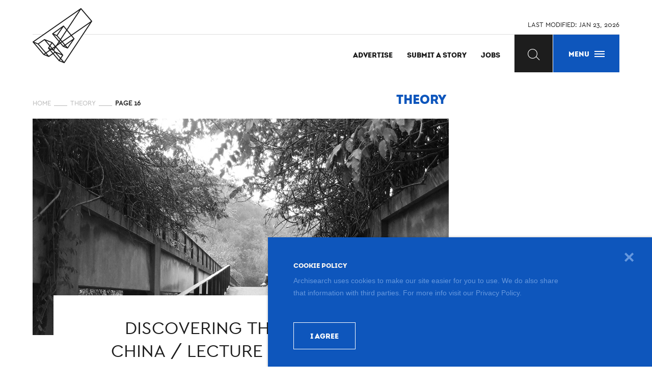

--- FILE ---
content_type: text/html; charset=UTF-8
request_url: https://www.archisearch.gr/category/theory/page/16/
body_size: 22247
content:
<!DOCTYPE html>
<!--[if IE 7]>
<html class="ie ie7" lang="en-US" itemscope itemtype="http://schema.org/Blog">
<![endif]-->
<!--[if IE 8]>
<html class="ie ie8" lang="en-US" itemscope itemtype="http://schema.org/Blog">
<![endif]-->
<!--[if !(IE 7) & !(IE 8)]><!-->
<html lang="en-US" itemscope itemtype="http://schema.org/Blog">
<!--<![endif]-->
<head>
	<meta charset="UTF-8">
	<link rel="profile" href="https://gmpg.org/xfn/11"><meta http-equiv="X-UA-Compatible" content="IE=edge,chrome=1"><meta name="format-detection" content="telephone=no">
    <link rel="dns-prefetch" href="https://www.archisearch.gr"><link rel="preconnect" href="https://www.archisearch.gr"><link rel="apple-touch-icon" sizes="180x180" href="https://www.archisearch.gr/apple-touch-icon.png"><link rel="icon" type="image/png" href="https://www.archisearch.gr/favicon-32x32.png" sizes="32x32">
    <link rel="icon" type="image/png" href="https://www.archisearch.gr/favicon-16x16.png" sizes="16x16"><link rel="manifest" href="https://www.archisearch.gr/manifest.json">
    <link rel="mask-icon" href="https://www.archisearch.gr/safari-pinned-tab.svg" color="#0e56bc"><meta name="theme-color" content="#e9e9e9"><link data-minify="1" rel="stylesheet" type="text/css" media="all" href="https://www.archisearch.gr/wp-content/cache/min/1/wp-content/themes/archisearch/css/styles.1.1.0.css?ver=1751037246" />
    <link rel="preload" href="https://www.archisearch.gr/wp-content/themes/archisearch/fonts/327997_0_0.woff2" as="font" type="font/woff2" crossorigin>
    <link rel="preload" href="https://www.archisearch.gr/wp-content/themes/archisearch/fonts/intro-black-webfont.woff2" as="font" type="font/woff2" crossorigin>
    <meta name="viewport" content="width=device-width, minimum-scale=1.0, maximum-scale=2, initial-scale=1.0" />
    <meta http-equiv="cleartype" content="on" /><meta name="apple-mobile-web-app-capable" content="yes" />
    <meta itemprop="name" content="Archisearch" /><meta itemprop="about" content="Posts on Architecture, design, materials, interiors, landscape, lighting, interviews, events, jobs" />
    <meta itemprop="description" content="Archisearch. Posts on Architecture, design, materials, interiors, landscape, lighting, interviews, events, jobs" />
    <meta itemprop="image" content="https://www.archisearch.gr/wp-content/themes/archisearch/images/logo.png" />
    
	
<meta name='robots' content='index, follow, max-image-preview:large, max-snippet:-1, max-video-preview:-1' />
		<style>img:is([sizes="auto" i], [sizes^="auto," i]) { contain-intrinsic-size: 3000px 1500px }</style>
		
	<!-- This site is optimized with the Yoast SEO plugin v25.6 - https://yoast.com/wordpress/plugins/seo/ -->
	<title>Theory Archives - Page 16 of 20 - Archisearch</title>
	<link rel="canonical" href="https://www.archisearch.gr/category/theory/page/16/" />
	<link rel="prev" href="https://www.archisearch.gr/category/theory/page/15/" />
	<link rel="next" href="https://www.archisearch.gr/category/theory/page/17/" />
	<meta property="og:locale" content="en_US" />
	<meta property="og:type" content="article" />
	<meta property="og:title" content="Theory Archives - Page 16 of 20 - Archisearch" />
	<meta property="og:url" content="https://www.archisearch.gr/category/theory/" />
	<meta property="og:site_name" content="Archisearch" />
	<meta name="twitter:card" content="summary_large_image" />
	<meta name="twitter:site" content="@ARCHISEARCH" />
	<script type="application/ld+json" class="yoast-schema-graph">{"@context":"https://schema.org","@graph":[{"@type":"CollectionPage","@id":"https://www.archisearch.gr/category/theory/","url":"https://www.archisearch.gr/category/theory/page/16/","name":"Theory Archives - Page 16 of 20 - Archisearch","isPartOf":{"@id":"https://www.archisearch.gr/#website"},"primaryImageOfPage":{"@id":"https://www.archisearch.gr/category/theory/page/16/#primaryimage"},"image":{"@id":"https://www.archisearch.gr/category/theory/page/16/#primaryimage"},"thumbnailUrl":"","breadcrumb":{"@id":"https://www.archisearch.gr/category/theory/page/16/#breadcrumb"},"inLanguage":"en-US"},{"@type":"ImageObject","inLanguage":"en-US","@id":"https://www.archisearch.gr/category/theory/page/16/#primaryimage","url":"","contentUrl":""},{"@type":"BreadcrumbList","@id":"https://www.archisearch.gr/category/theory/page/16/#breadcrumb","itemListElement":[{"@type":"ListItem","position":1,"name":"HOME","item":"https://www.archisearch.gr/"},{"@type":"ListItem","position":2,"name":"THEORY"}]},{"@type":"WebSite","@id":"https://www.archisearch.gr/#website","url":"https://www.archisearch.gr/","name":"Archisearch","description":"","potentialAction":[{"@type":"SearchAction","target":{"@type":"EntryPoint","urlTemplate":"https://www.archisearch.gr/?s={search_term_string}"},"query-input":{"@type":"PropertyValueSpecification","valueRequired":true,"valueName":"search_term_string"}}],"inLanguage":"en-US"}]}</script>
	<!-- / Yoast SEO plugin. -->



<link rel="alternate" type="application/rss+xml" title="Archisearch &raquo; Feed" href="https://www.archisearch.gr/feed/" />
<link rel="alternate" type="application/rss+xml" title="Archisearch &raquo; Comments Feed" href="https://www.archisearch.gr/comments/feed/" />
<link rel="alternate" type="application/rss+xml" title="Archisearch &raquo; Theory Category Feed" href="https://www.archisearch.gr/category/theory/feed/" />
		<!-- This site uses the Google Analytics by MonsterInsights plugin v9.11.1 - Using Analytics tracking - https://www.monsterinsights.com/ -->
							<script src="//www.googletagmanager.com/gtag/js?id=G-Z0MJ1C8M2D"  data-cfasync="false" data-wpfc-render="false" type="text/javascript" async></script>
			<script data-cfasync="false" data-wpfc-render="false" type="text/javascript">
				var mi_version = '9.11.1';
				var mi_track_user = true;
				var mi_no_track_reason = '';
								var MonsterInsightsDefaultLocations = {"page_location":"https:\/\/www.archisearch.gr\/category\/theory\/page\/16\/","page_referrer":"https:\/\/www.archisearch.gr\/category\/theory\/page\/16"};
								if ( typeof MonsterInsightsPrivacyGuardFilter === 'function' ) {
					var MonsterInsightsLocations = (typeof MonsterInsightsExcludeQuery === 'object') ? MonsterInsightsPrivacyGuardFilter( MonsterInsightsExcludeQuery ) : MonsterInsightsPrivacyGuardFilter( MonsterInsightsDefaultLocations );
				} else {
					var MonsterInsightsLocations = (typeof MonsterInsightsExcludeQuery === 'object') ? MonsterInsightsExcludeQuery : MonsterInsightsDefaultLocations;
				}

								var disableStrs = [
										'ga-disable-G-Z0MJ1C8M2D',
									];

				/* Function to detect opted out users */
				function __gtagTrackerIsOptedOut() {
					for (var index = 0; index < disableStrs.length; index++) {
						if (document.cookie.indexOf(disableStrs[index] + '=true') > -1) {
							return true;
						}
					}

					return false;
				}

				/* Disable tracking if the opt-out cookie exists. */
				if (__gtagTrackerIsOptedOut()) {
					for (var index = 0; index < disableStrs.length; index++) {
						window[disableStrs[index]] = true;
					}
				}

				/* Opt-out function */
				function __gtagTrackerOptout() {
					for (var index = 0; index < disableStrs.length; index++) {
						document.cookie = disableStrs[index] + '=true; expires=Thu, 31 Dec 2099 23:59:59 UTC; path=/';
						window[disableStrs[index]] = true;
					}
				}

				if ('undefined' === typeof gaOptout) {
					function gaOptout() {
						__gtagTrackerOptout();
					}
				}
								window.dataLayer = window.dataLayer || [];

				window.MonsterInsightsDualTracker = {
					helpers: {},
					trackers: {},
				};
				if (mi_track_user) {
					function __gtagDataLayer() {
						dataLayer.push(arguments);
					}

					function __gtagTracker(type, name, parameters) {
						if (!parameters) {
							parameters = {};
						}

						if (parameters.send_to) {
							__gtagDataLayer.apply(null, arguments);
							return;
						}

						if (type === 'event') {
														parameters.send_to = monsterinsights_frontend.v4_id;
							var hookName = name;
							if (typeof parameters['event_category'] !== 'undefined') {
								hookName = parameters['event_category'] + ':' + name;
							}

							if (typeof MonsterInsightsDualTracker.trackers[hookName] !== 'undefined') {
								MonsterInsightsDualTracker.trackers[hookName](parameters);
							} else {
								__gtagDataLayer('event', name, parameters);
							}
							
						} else {
							__gtagDataLayer.apply(null, arguments);
						}
					}

					__gtagTracker('js', new Date());
					__gtagTracker('set', {
						'developer_id.dZGIzZG': true,
											});
					if ( MonsterInsightsLocations.page_location ) {
						__gtagTracker('set', MonsterInsightsLocations);
					}
										__gtagTracker('config', 'G-Z0MJ1C8M2D', {"forceSSL":"true","link_attribution":"true"} );
										window.gtag = __gtagTracker;										(function () {
						/* https://developers.google.com/analytics/devguides/collection/analyticsjs/ */
						/* ga and __gaTracker compatibility shim. */
						var noopfn = function () {
							return null;
						};
						var newtracker = function () {
							return new Tracker();
						};
						var Tracker = function () {
							return null;
						};
						var p = Tracker.prototype;
						p.get = noopfn;
						p.set = noopfn;
						p.send = function () {
							var args = Array.prototype.slice.call(arguments);
							args.unshift('send');
							__gaTracker.apply(null, args);
						};
						var __gaTracker = function () {
							var len = arguments.length;
							if (len === 0) {
								return;
							}
							var f = arguments[len - 1];
							if (typeof f !== 'object' || f === null || typeof f.hitCallback !== 'function') {
								if ('send' === arguments[0]) {
									var hitConverted, hitObject = false, action;
									if ('event' === arguments[1]) {
										if ('undefined' !== typeof arguments[3]) {
											hitObject = {
												'eventAction': arguments[3],
												'eventCategory': arguments[2],
												'eventLabel': arguments[4],
												'value': arguments[5] ? arguments[5] : 1,
											}
										}
									}
									if ('pageview' === arguments[1]) {
										if ('undefined' !== typeof arguments[2]) {
											hitObject = {
												'eventAction': 'page_view',
												'page_path': arguments[2],
											}
										}
									}
									if (typeof arguments[2] === 'object') {
										hitObject = arguments[2];
									}
									if (typeof arguments[5] === 'object') {
										Object.assign(hitObject, arguments[5]);
									}
									if ('undefined' !== typeof arguments[1].hitType) {
										hitObject = arguments[1];
										if ('pageview' === hitObject.hitType) {
											hitObject.eventAction = 'page_view';
										}
									}
									if (hitObject) {
										action = 'timing' === arguments[1].hitType ? 'timing_complete' : hitObject.eventAction;
										hitConverted = mapArgs(hitObject);
										__gtagTracker('event', action, hitConverted);
									}
								}
								return;
							}

							function mapArgs(args) {
								var arg, hit = {};
								var gaMap = {
									'eventCategory': 'event_category',
									'eventAction': 'event_action',
									'eventLabel': 'event_label',
									'eventValue': 'event_value',
									'nonInteraction': 'non_interaction',
									'timingCategory': 'event_category',
									'timingVar': 'name',
									'timingValue': 'value',
									'timingLabel': 'event_label',
									'page': 'page_path',
									'location': 'page_location',
									'title': 'page_title',
									'referrer' : 'page_referrer',
								};
								for (arg in args) {
																		if (!(!args.hasOwnProperty(arg) || !gaMap.hasOwnProperty(arg))) {
										hit[gaMap[arg]] = args[arg];
									} else {
										hit[arg] = args[arg];
									}
								}
								return hit;
							}

							try {
								f.hitCallback();
							} catch (ex) {
							}
						};
						__gaTracker.create = newtracker;
						__gaTracker.getByName = newtracker;
						__gaTracker.getAll = function () {
							return [];
						};
						__gaTracker.remove = noopfn;
						__gaTracker.loaded = true;
						window['__gaTracker'] = __gaTracker;
					})();
									} else {
										console.log("");
					(function () {
						function __gtagTracker() {
							return null;
						}

						window['__gtagTracker'] = __gtagTracker;
						window['gtag'] = __gtagTracker;
					})();
									}
			</script>
							<!-- / Google Analytics by MonsterInsights -->
		<link rel="https://api.w.org/" href="https://www.archisearch.gr/wp-json/" /><link rel="alternate" title="JSON" type="application/json" href="https://www.archisearch.gr/wp-json/wp/v2/categories/6" /><link rel="EditURI" type="application/rsd+xml" title="RSD" href="https://www.archisearch.gr/xmlrpc.php?rsd" />
<meta name="generator" content="WordPress 6.6.4" />
<!-- Meta Pixel Code -->
<script>
!function(f,b,e,v,n,t,s)
{if(f.fbq)return;n=f.fbq=function(){n.callMethod?
n.callMethod.apply(n,arguments):n.queue.push(arguments)};
if(!f._fbq)f._fbq=n;n.push=n;n.loaded=!0;n.version='2.0';
n.queue=[];t=b.createElement(e);t.async=!0;
t.src=v;s=b.getElementsByTagName(e)[0];
s.parentNode.insertBefore(t,s)}(window,document,'script',
'https://connect.facebook.net/en_US/fbevents.js');
fbq('init', '1075960320575170'); 
fbq('track', 'PageView');
</script>
<noscript>
<img height="1" width="1" 
src="https://www.facebook.com/tr?id=1075960320575170&ev=PageView
&noscript=1"/>
</noscript>
<!-- End Meta Pixel Code -->
 
		<style type="text/css">
		.vortex-container-like-comment,
		.vortex-container-dislike-comment{font-size:13px;}
		.vortex-p-like-comment, 
		.vortex-p-dislike-comment{color:#4a4a4a;}
		.vortex-p-like-comment:hover{color:#fc846f;}
		.vortex-p-like-active-comment{color:#fc846f;}
		.vortex-p-dislike-comment:hover{color:#0a0101;}
		.vortex-p-dislike-active-comment{color:#0a0101;}
		</style>
				<style type="text/css" id="wp-custom-css">
			.post-content .wp-caption-text, .post-content .WP-CAPTION-TEXT {
    bottom: -20px;
	  background: transparent;
}

@media screen and (max-width: 768px) {
.post-content .wp-caption-text, .post-content .WP-CAPTION-TEXT {
    bottom: -35px;
    font-size: 11px;
    background: transparent;
}
}		</style>
		<noscript><style id="rocket-lazyload-nojs-css">.rll-youtube-player, [data-lazy-src]{display:none !important;}</style></noscript>	 <meta name="facebook-domain-verification" content="uxuf34nkb5z63c9jly61vfkv0caoge" />
</head>
<body class="archive paged category category-theory category-6 paged-16 category-paged-16">
<div class="site-container has-side-banners" id="site-container">
    <header class="header trans-med" role="banner" data-0="@class: header trans-med" data-90="@class: header scrolled trans-med">
        <div class="header__bg trans-slow fill-half pos--br"></div>
        <div class="grid-max header__inner">
            <div class="header__line trans">LAST MODIFIED: <span id="last-modified"></span></div>
            <a href="https://www.archisearch.gr/" class="logo abs-tc" aria-label="Archisearch home page"><svg xmlns="http://www.w3.org/2000/svg" width="384.12" preserveAspectRatio="xMinYMin meet" viewBox="0 0 384.121 354.827" class="svg-logo-main" aria-hidden="true">
    <g fill="#FFF"><path d="M384.1 84.1c.03.15.03.3.02.43v.14c-.02.16-.05.3-.1.47v.06c-.05.17-.12.34-.2.5l-.07.12-.13.24-177.35 267.1-.58.76-.07.06-.2.16c-.1.1-.23.17-.35.24-.08.05-.16.1-.24.13-.13.08-.27.13-.4.17l-.24.07c-.22.05-.45.1-.68.1-.4 0-.78-.1-1.15-.24l-32.5-13.07c-.2-.1-.42-.2-.6-.34-.06-.05-.1-.1-.15-.13-.14-.1-.27-.22-.38-.35l-.04-.04-37.38-43.84-24 16.67-.75.53-.47.33h-.02c-.2.14-.4.25-.62.33-.05 0-.1.02-.14.04-.18.06-.36.1-.55.13-.06 0-.12 0-.18.02h-.25c-.1 0-.2 0-.3-.02h-.16c-.25-.05-.47-.1-.7-.2L70.8 301.63c-.25-.1-.47-.23-.68-.38-.08-.06-.14-.13-.2-.2-.1-.1-.22-.17-.3-.27L.72 220.02l-.07-.1-.07-.1c-.16-.2-.28-.4-.37-.62 0-.02 0-.04-.02-.05-.17-.47-.23-.98-.17-1.48v-.12l.06-.23c0-.06.02-.13.04-.2l.07-.18.1-.22c0-.02 0-.04.02-.06l.57-.78c0-.02.02-.03.03-.04l.23-.2.1-.07.05-.05L310 .52c.07-.03.15-.07.22-.12l.06-.03c.97-.52 2.18-.5 3.1.1l.93.86L382.8 81.7l.8.98.1.14c0 .05.04.1.06.14l.2.42v.08c.07.17.1.34.12.52v.13zm-7.55-.32L312.03 8.13 224.35 140.8l25.57 30.8 126.63-87.82zm-173.33 262.9L369.68 96l-115.83 80.35 15.13 18.23.85 1.06.08.15.07.1c.18.36.28.73.32 1.1v.1c0 .2 0 .36-.02.53v.08c-.04.2-.08.37-.14.56 0 .03-.03.07-.04.1-.06.14-.12.28-.2.4-.02.06-.05.1-.08.15l-.07.1-41.72 60.02-.6.77c-.02 0-.05.03-.08.06l-.2.15c-.1.1-.22.18-.34.26l-.22.12-.42.16-.2.06c-.23.05-.46.1-.7.1-.38 0-.77-.1-1.13-.24l-27.5-11.1-.05-.03c-.15-.07-.3-.15-.44-.24-.06-.05-.1-.07-.16-.1l-.05-.04c-.02 0-.03-.03-.04-.04-.16-.12-.3-.25-.44-.4l-16.98-19.92-22.4 15.54-3.4 5.16 44.18 51.84c.12.13.2.28.3.42l.05.1c.1.16.17.33.23.5l.03.06v.03c.06.2.1.4.12.6v.62c-.02.04-.02.08-.02.12-.03.18-.08.37-.15.55 0 .05-.02.1-.04.13l-.1.22-.5.8-12.6 19.06 19.06 22.33zm17.06-210.8l80.08-121.2L9.46 217.32l21.84 8.8 3.8 1.53 38.57-26.67.76-.52.48-.34c.05-.02.1-.03.12-.05.14-.1.27-.16.42-.22.1-.04.2-.08.3-.1.14-.05.28-.1.43-.1.08-.03.16-.04.24-.05h.6l.15.03c.22.05.44.1.64.18l49.02 19.74c.22.1.43.2.62.34l.13.12c.14.1.28.22.4.36l.03.03 19.18 22.5 4.44-3.1 15.9-24.04-40.93-48-.07-.1c-.03-.02-.05-.05-.07-.1-.07-.08-.14-.18-.2-.28 0-.03-.03-.07-.05-.1l-.1-.23c0-.02 0-.03-.02-.05l-.06-.2-.03-.06c-.06-.18-.1-.37-.12-.57v-.07-.15l-.02-.1.02-.25v-.07-.04c.02-.02.02-.05.02-.07 0-.08.03-.15.05-.22l.05-.2.03-.1.04-.1c.03-.07.05-.13.1-.2 0-.03 0-.05.02-.08l.56-.8h.02c.1-.1.2-.2.32-.28 0-.02.02-.03.03-.04l70.2-50.55c.16-.1.32-.2.48-.26l.1-.04c.16-.07.3-.12.46-.16h.05c.8-.2 1.64-.08 2.32.33l1 .96 18.56 22.35zm42.5 60.8l-13.98-16.85-53.94 37.4 14.67 17.2 53.25-37.76zm-37.75 55.94l29.72-42.75-41.23 29.25 11.5 13.5zm19.85-77.52l-24.04-28.96-37.8 57.22 7.83 9.2 54-37.46zm-28.13-33.88l-17.4-20.97-39.07 56.43 18.62 21.83 37.85-57.28zm-1.9 108.9l-6.35-7.45-4.38 3.1 9.33 3.78 1.4.57zM204.52 238l-14.7-17.26-6.28 4.35 14.76 17.3 6.22-4.4zm-11.4 106.28l-12.46-14.6-5.02 7.57 4.64 1.87 12.83 5.16zm-13.08-24.77l9.87-14.93-34.44-13.87 24.58 28.8zM155.3 173.1l31.2-45.04L135.2 165l20.1 8.1zm30.52 42.96l-6.3-7.4-4.36 6.6 4.4 5.15 6.26-4.34zm-1.7 79.58l-34.96-41.02-10.52 15.9 8.84 10.36 36.65 14.76zm-7.6 29.2l-31.8-37.32-8.35 5.8 34.34 40.3 5.82-8.8zm-1.14-121.02l-20.8-24.4-15.22-6.15 20.9 24.52 10.77 12.62 4.35-6.6zm-.9 20.1l-2.83-3.34-6.48 9.8 9.32-6.46zm-39.97 41.76l8.04-12.15-11.56 8.02 3.53 4.13zm7.62-19.3L126 227.43l-10.54 15.93 11.52 13.5 15.14-10.5zm-1.4 36.46l-7.9-9.27-12.13-4.9-3.36 2.34 15.04 17.65 8.34-5.8zm-13.4 9.32L112.3 274.5 89.8 290.1l15.06 17.66 22.45-15.6zm-5.4-31.78l-9.97-11.7-5.16 7.8 13.1 5.3 2.03-1.4zm-10.6-21.86l9.74-14.72-34-13.7 24.26 28.42zm2.03 27.8l.54-.37-1.33-.53.78.9zm-5.05 3.5l-8.46-9.9c-.12-.14-.2-.28-.3-.43l-.05-.1c-.1-.17-.17-.33-.23-.5l-.02-.06v-.04c-.07-.2-.1-.4-.13-.6v-.1-.53c.02-.04.02-.07.02-.1.03-.2.08-.4.15-.58 0-.05.02-.1.04-.13l.1-.2.5-.82 7.87-11.9-31.68-37.14-36.1 24.97 45.8 53.74 22.48-15.57zm-14.36 34.54l-9.17-10.76-6.44 4.47 15.6 6.3zm-13.16-15.44l-47.13-55.28-20.2-8.12 59 69.17 8.33-5.78z"/><path d="M312.04 8.13l64.5 75.65-126.6 87.82-25.58-30.8M369.68 96L203.22 346.7l-19.05-22.34 12.6-19.05.5-.8.1-.22c0-.04.03-.08.04-.13.08-.18.13-.37.16-.56v-.13c.03-.17.03-.34.02-.5v-.13c-.02-.2-.06-.4-.12-.6v-.02l-.03-.06c-.06-.17-.13-.34-.22-.5 0-.03-.02-.06-.04-.1-.1-.14-.18-.3-.3-.42l-44.2-51.84 3.42-5.16 22.4-15.54 16.98 19.9v.02c.13.15.27.28.43.4 0 0 0 .03.03.04l.05.03c.05.03.1.05.16.1l.43.23c.03 0 .04.02.07.03l27.5 11.1c.34.15.74.23 1.13.23.23 0 .46-.05.68-.1.07 0 .14-.04.2-.06.16-.05.3-.1.43-.16l.23-.12c.13-.08.25-.16.36-.25l.2-.14.08-.07.6-.78 41.7-60.02c.04-.03.06-.07.08-.1l.08-.15c.08-.13.14-.27.2-.4 0-.04.03-.08.04-.1.06-.2.1-.38.13-.57v-.03-.05c.03-.17.03-.34.02-.52v-.1c-.05-.38-.15-.75-.33-1.1l-.06-.1-.07-.16-.85-1.06-15.13-18.23L369.68 96zM300.36 14.7l-80.08 121.18-18.55-22.35-1-.96c-.7-.4-1.54-.52-2.32-.34h-.05c-.14.05-.3.1-.45.17l-.1.04c-.16.07-.32.16-.47.27l-70.2 50.56-.03.03-.32.26s0 .02-.02.02l-.57.8-.04.07-.1.2c0 .03 0 .06-.03.1 0 .04-.02.07-.03.1l-.05.2-.05.22V165.38c-.02.02 0 .05-.02.07 0 .08 0 .16-.02.24v.1c0 .06 0 .1.02.16v.07c.02.2.06.4.1.58l.04.08.06.2.02.04.1.22.07.1c.05.1.12.2.2.3 0 .04.03.07.06.1l.06.1 40.9 48-15.88 24.04-4.44 3.08-19.18-22.5-.04-.02c-.1-.14-.25-.25-.4-.36l-.13-.12c-.2-.13-.4-.25-.62-.34l-49-19.74h-.02c-.2-.08-.42-.13-.64-.17h-.16c-.2-.03-.38-.03-.58-.02-.08 0-.16.02-.24.04-.15.02-.3.06-.43.1l-.3.1c-.15.07-.28.14-.42.23l-.1.05-.48.34-.76.52-38.57 26.67-3.8-1.53-21.86-8.8L300.37 14.7z"/><path d="M248.8 179.83l13.98 16.84-53.25 37.77-14.67-17.2M254.75 209.87l-29.72 42.75-11.5-13.5M220.84 146.14l24.04 28.96-54 37.46-7.85-9.2M199.35 120.25l17.4 20.97-37.85 57.3-18.62-21.84M208.5 242.67l6.35 7.45-1.4-.57-9.33-3.77M189.8 220.74L204.53 238l-6.22 4.4-14.76-17.3M180.66 329.67l12.45 14.6-12.82-5.15-4.64-1.87M189.9 304.57l-9.86 14.94-24.58-28.8M186.5 128.06l-31.2 45.05-20.1-8.1M179.52 208.67l6.3 7.4-6.27 4.34-4.4-5.13M149.16 254.62l34.97 41.02-36.65-14.76-8.84-10.35M144.7 287.52l31.82 37.3-5.8 8.8-34.35-40.3M154.58 179.42l20.8 24.4-4.35 6.6-10.76-12.63-20.9-24.53M171.65 220.58l2.84 3.34-9.33 6.47M142.54 253.53l-8.03 12.15-3.52-4.13M126 227.44l16.12 18.93-15.14 10.5-11.52-13.5M132.8 273.57l7.92 9.27-8.34 5.8-15.04-17.63 3.35-2.32M112.3 274.5l15.03 17.66-22.45 15.6-15.06-17.67M111.95 248.68l9.98 11.7-2.02 1.4-13.1-5.3M121.06 223.8l-9.74 14.72-24.25-28.4"/><path d="M99.84 259.9l8.46 9.93-22.47 15.58L40 231.68l36.12-24.96 31.7 37.14-7.88 11.9-.5.82-.1.2-.05.13c-.08.18-.13.37-.16.57v.1c-.03.18-.03.35-.02.53v.1c.02.2.06.4.12.6v.04l.03.06c.06.17.13.33.22.5 0 .03.02.06.04.1.1.14.18.28.3.4zM84.77 293.6l9.17 10.76-15.6-6.3M33.65 233.64l47.13 55.28-8.33 5.77-59-69.18"/></g>
    <g><path fill="#1d1d1d" d="M384.1 84.1V84c-.02-.2-.05-.37-.1-.54l-.03-.07c-.05-.16-.1-.3-.2-.44 0-.05-.04-.1-.06-.14l-.07-.14-.8-.98-68.54-80.37-.94-.87c-.92-.58-2.13-.6-3.1-.1l-.06.05-.22.14-308.67 215-.05.04-.08.06c-.1.07-.16.13-.24.2 0 .02-.03.03-.04.04l-.58.78c0 .02 0 .04-.02.06l-.1.22c0 .06-.04.12-.06.2l-.05.2c-.03.06-.05.13-.06.2v.13c-.07.5 0 1 .17 1.48.02.02.03.03.03.05.1.22.22.43.36.63l.07.1.06.1 68.86 80.74c.08.1.2.2.3.28l.2.2c.2.14.44.28.68.38l32.43 13.06c.23.08.46.13.7.17h.15c.1.02.2.04.3.04h.25l.18-.03c.18-.02.36-.07.54-.13.05 0 .1-.02.14-.04.22-.1.43-.2.62-.32h.02l.48-.35.75-.52 24-16.66 37.37 43.85s.03 0 .04.02c.1.13.25.24.38.35.05.04.1.1.14.12.2.13.4.25.63.34l32.48 13.07c.36.16.75.23 1.14.23.23 0 .46-.03.68-.08l.24-.07.4-.16.24-.13.35-.25c.07-.06.14-.1.2-.17.02 0 .04-.03.06-.05l.57-.77 177.35-267.1c.06-.07.1-.15.14-.23l.06-.12c.08-.16.15-.32.2-.5v-.06c.05-.15.08-.3.1-.46v-.15-.42zM213.47 249.57l-9.34-3.77 4.38-3.12 6.35 7.44-1.4-.56zm-26.96-121.5l-31.2 45.06-20.1-8.13 51.3-36.94zm-47.14 45.2l15.22 6.17 20.8 24.4-4.35 6.6-10.76-12.63-20.9-24.53zm58.94 69.15l-14.76-17.3 6.27-4.35L204.53 238l-6.22 4.4zm-18.75-21.98l-4.4-5.15 4.36-6.6 6.32 7.4-6.27 4.35zm-5.06 3.5l-9.34 6.47 6.5-9.82 2.83 3.34zm39.02 15.2l41.22-29.25-29.7 42.75-11.52-13.5zm-34.63-40.6l-18.62-21.84 39.07-56.43 17.4 20.97-37.85 57.3zm30.63 35.92l-14.67-17.2 53.94-37.4 13.98 16.83-53.25 37.77zm-18.66-21.88l-7.84-9.2 37.8-57.22 24.05 28.96-54 37.46zm-.96 92l-9.86 14.95-24.57-28.8 34.44 13.87zm-67.97-44.18l-2.02 1.4-13.12-5.3 5.17-7.8 9.98 11.7zm9.05 1.17l11.56-8.02-8.03 12.16-3.52-4.15zm-4-4.68l-11.52-13.5L126 227.44l16.13 18.93-15.15 10.5zm-15.66-18.34l-24.25-28.4 34 13.67-9.75 14.73zm36.16 42.35l-8.84-10.35 10.52-15.9 34.97 41-36.65-14.75zM40 231.68l36.12-24.97 31.7 37.14-7.88 11.9-.5.82c-.05.07-.07.14-.1.22l-.05.12c-.08.2-.13.38-.16.57v.1c-.03.18-.03.36-.03.54.02.04.02.07.02.1.02.2.06.4.12.6v.04l.03.06c.05.17.13.34.2.5l.07.1c.08.14.18.3.3.42l8.45 9.92-22.47 15.58L40 231.68zm72.57 33.74l1.33.53-.55.38-.78-.9zm107.7-129.54l-18.54-22.35-1-.95c-.7-.42-1.54-.53-2.32-.35l-.04.02-.45.15-.1.04c-.15.08-.3.16-.46.27l-70.2 50.57c-.02 0-.03.02-.04.03-.1.08-.22.17-.32.27l-.02.02-.57.78-.04.07-.1.2c0 .04 0 .07-.02.1v.02l-.04.1-.05.18c0 .07-.03.15-.05.22v.11c-.02.03 0 .05-.02.07 0 .08 0 .16-.02.24v.12c0 .05 0 .1.02.14v.08c.02.2.06.38.1.57l.03.08c.04.06.06.13.08.2 0 0 0 .03.02.04l.1.22.07.12c.06.1.12.2.2.3 0 .02.03.05.06.08l.06.1 40.9 48-15.88 24.05-4.45 3.07-19.17-22.5-.04-.03c-.12-.13-.25-.25-.4-.36-.04-.03-.07-.08-.12-.1-.2-.15-.4-.27-.63-.36l-49-19.73c-.2-.1-.43-.15-.65-.18l-.16-.03c-.2-.02-.4-.03-.6 0-.07 0-.15 0-.24.02l-.42.1-.3.1c-.15.08-.3.15-.42.23l-.1.06-.5.35-.75.52-38.57 26.66-3.8-1.52-21.85-8.8L300.37 14.7l-80.1 121.18zM33.66 233.64l47.13 55.28-8.33 5.78-59-69.18 20.2 8.12zm51.12 59.96l9.17 10.76-15.6-6.3 6.43-4.46zm35.92-24.9l12.1 4.87 7.92 9.28-8.34 5.8L117.34 271l3.35-2.3zm59.58 70.42l-4.64-1.86 5-7.6 12.47 14.62-12.82-5.16zm3.9-14.76l12.58-19.05.5-.8c.05-.07.07-.14.1-.2l.05-.14c.08-.2.13-.38.16-.57v-.13c.03-.17.03-.33.03-.5-.02-.04 0-.08-.02-.13-.02-.2-.06-.4-.1-.58l-.02-.04-.03-.06c-.05-.17-.12-.33-.2-.5l-.07-.1c-.08-.14-.18-.28-.3-.42l-44.2-51.84 3.42-5.16 22.4-15.54 16.98 19.9v.02c.13.14.28.28.43.4l.04.04.04.03.16.08c.15.1.3.18.45.25l.05.03 27.48 11.1c.37.15.75.23 1.15.23.23 0 .45-.05.67-.1.08 0 .15-.04.22-.06.14-.04.28-.1.42-.16l.2-.12c.14-.07.25-.15.37-.24l.2-.16.08-.07.6-.78 41.7-60.02.08-.1.08-.15c.1-.13.15-.27.2-.4l.05-.1c.06-.2.1-.38.13-.57v-.03-.05c.02-.17.03-.34.02-.5v-.12c-.04-.38-.15-.75-.32-1.1l-.06-.1-.08-.16-.85-1.06-15.14-18.23L369.7 96 203.2 346.7l-19.05-22.34zm40.2-183.56L312.03 8.13l64.5 75.65-126.6 87.82-25.57-30.8zM89.8 290.1l22.47-15.58 15.03 17.64-22.45 15.6-15.06-17.66zm54.9-2.57l31.8 37.3-5.8 8.8-34.35-40.3 8.34-5.8z"/></g>
</svg></a>
            <nav class="top-menu" role="navigation" aria-label="Top menu">
                <a href="https://www.archisearch.gr/" class="logo__left" aria-label="Archisearch home page"><svg xmlns="http://www.w3.org/2000/svg" width="395.63" preserveAspectRatio="xMinYMin meet" viewBox="0 0 395.629 107.834" class="svg-logo-left" aria-hidden="true">
    <g><path fill="#ffffff" d="M116.73 25.52c0-.05-.03-.1-.04-.16l-.02-.02c0-.04-.03-.08-.05-.13l-.02-.03s0-.03-.02-.04l-.24-.3L95.5.4l-.27-.26c-.28-.18-.65-.2-.94-.03l-.03.02-.07.04L.4 65.5H.36c0 .02-.02.02-.02.03l-.07.06-.18.24v.02c-.03.02-.03.04-.04.06l-.02.06c0 .02 0 .04-.02.06 0 .02 0 .04-.02.06v.04c-.02.16 0 .3.06.45l.1.2c.02 0 .03.02.04.03 0 0 0 .02.02.03L21.14 91.4l.1.08.06.06c.06.05.13.1.2.12l9.86 3.97.2.05h.06l.1.02h.06c.02 0 .04 0 .06-.02.06 0 .1-.02.16-.04h.04l.2-.1.15-.12.2-.15 7.3-5.07 11.36 13.33.13.12.03.03c.06.04.13.08.2.1l9.87 3.98c.1.04.23.06.35.06.07 0 .14 0 .2-.02l.07-.02.13-.05.07-.04.1-.08.06-.05s.02 0 .03-.02l.18-.23 53.9-81.17.04-.07.02-.04.06-.15v-.03l.03-.14v-.05-.12-.04zM91.28 4.47L66.94 41.3l-5.63-6.8-.3-.3c-.2-.1-.47-.15-.7-.1h-.02l-.14.06h-.03c-.04.03-.1.06-.13.1L38.63 49.6c-.04.03-.08.06-.1.1l-.18.23v.03c-.03.02-.03.04-.04.06v.06l-.03.06v.07s-.02 0-.02.02v.2c0 .06.02.1.03.17v.02l.03.06s0 .02.02.03l.03.06s0 .02.02.03l.06.1.02.02.02.02L50.9 65.55l-4.82 7.32-1.35.93-5.83-6.83v-.02l-.13-.1-.04-.04-.2-.1-14.9-6-.18-.05h-.3l-.13.03c-.03 0-.06.03-.1.04l-.12.06s-.02 0-.03.02l-.15.1-.23.16-11.73 8.1-1.16-.46-6.63-2.67 88.4-61.56zm-39.3 59.47L48.7 60.1l-6.35-7.44 4.62 1.87 6.32 7.4-1.33 2zm1.05 4.1L50.2 70l1.96-2.97.87 1zM47.2 52.6l-6.1-2.46 15.57-11.22-9.48 13.7zm13.38-16.05l5.3 6.37-11.5 17.4-5.68-6.63 11.88-17.16zM54.55 63.4l1.92 2.26-1.9 1.32-1.34-1.57 1.32-2zm3.13 3.68l4.47 5.24-1.9 1.34-4.48-5.26 1.9-1.32zm5.68 6.66L65.3 76l-.43-.17-2.84-1.14 1.33-.96zm1.53-1.08l12.5-8.9-9.02 13-3.5-4.1zm-1.23-1.42L59.22 66l16.4-11.35 4.24 5.1-16.2 11.5zM58 64.6l-2.38-2.8 11.5-17.4 7.3 8.82L58 64.6zM44.8 85.34l-2.67-3.14 3.2-4.83 10.63 12.47-11.15-4.5zm12.9 7.2l-3 4.54-7.46-8.76 10.47 4.2zm-25.25-14.6l1.57-2.38 3.03 3.55-.6.43-4-1.6zm2.16 2.87l-.16.1-.23-.27.4.17zm-1.84-6.72l-2.4 3.6-.15.26c0 .03 0 .05-.02.07v.03c-.03.06-.05.12-.05.18v.22c0 .06 0 .12.02.18v.02h.02c0 .07.03.12.06.17 0 0 0 .02.02.02.02.05.05.1.1.13L32.9 82l-6.82 4.73L12.16 70.4l10.97-7.6 9.63 11.3zm-6.3-10.25L36.8 68l-2.97 4.48-7.37-8.63zm8.62 10.1l3.2-4.84 4.9 5.76-4.6 3.2-3.5-4.1zm8.23 3.1l-2.42 3.7-1.08-1.27 3.52-2.44zM4.1 68.52L10.2 71l14.33 16.8-2.53 1.75L4.1 68.53zm19.7 22.05l1.96-1.36 2.78 3.27-4.74-1.92zm8.07 2.94l-4.58-5.37 6.82-4.73 4.57 5.36-6.83 4.74zm3.8-11.17l1-.7 3.7 1.48 2.4 2.82-2.54 1.76-4.57-5.35zm5.77 6.78l2.54-1.76 9.66 11.34-1.76 2.68-10.44-12.25zm13.35 13.92l-1.42-.56 1.52-2.32 3.8 4.44-3.9-1.57zm6.96 2.3l-5.8-6.78 3.83-5.8.15-.24.02-.06.02-.04c0-.06.03-.1.04-.17v-.04-.15-.04l-.03-.18v-.03l-.07-.15s0-.02-.02-.03c0-.04-.04-.1-.07-.12L46.4 75.76l1.03-1.57 6.8-4.74 5.17 6.06.13.12c0 .02.02.02.03.03 0 0 .03 0 .05.02l.14.07h.02l8.35 3.38c.13.05.24.07.37.07.07 0 .13 0 .2-.02l.06-.03c.05 0 .1-.02.13-.04l.07-.04.1-.08.07-.05.02-.02.18-.23 12.68-18.24s0-.03.02-.04l.02-.04.06-.12c0-.02 0-.03.02-.04l.04-.16v-.03-.15-.04c0-.1-.04-.22-.1-.33 0 0 0-.02-.02-.03 0-.02 0-.03-.02-.05l-.26-.32-4.6-5.53 35.2-24.42-50.58 76.17zm14.2-53.2l-7.78-9.36L94.83 2.46l19.6 23-38.48 26.68z"/></g>
    <g><path fill="#ffffff" d="M145.94 49.64l-8.75 20.3v.43h3.3l1.82-4.27h8.63l1.87 4.27h3.26v-.44l-8.7-20.3h-1.44zm-2.6 13.58l3.32-8.24 3.3 8.24h-6.62zm30.6-6.74c0-3.67-2.47-6.7-6.57-6.7h-7.8v20.6h3.16v-7.2h4.15l4.7 7.2h3.18v-.5l-4.8-7.22c2.4-.94 3.97-3.32 3.97-6.18zm-6.6 3.9h-4.66v-7.63h4.66c2.08 0 3.54 1.62 3.54 3.76 0 2.24-1.5 3.87-3.54 3.87zm20.2 7.07c-3.86 0-6.43-3.26-6.43-7.35 0-4.38 2.58-7.44 6.43-7.44 2.5.03 4.6 1.2 5.53 3.76h3.03c-1-4.64-4.84-6.87-8.54-6.87-5.15 0-9.6 3.9-9.6 10.55 0 6.62 4.45 10.47 9.57 10.47 3.84 0 7.72-2.2 8.67-7.23h-3.05c-.84 2.73-3.03 4.1-5.62 4.1zm24.9-9.4h-8.65v-8.27h-3.14v20.6h3.13v-9.2h8.63v9.2h3.15v-20.6h-3.15v8.26zm13.8-5.54h2.74V49.8h-8.64v2.73h2.76v15.1h-3v2.77h9.12V67.6h-3V52.5zm14.1 5.98c-2.18-.32-4.3-.62-4.3-2.94s2.23-3.08 3.96-3.08c1.86 0 4 .7 4.13 2.9h2.97c-.08-4.2-3.48-5.96-7.07-5.96-3.67 0-7.1 2-7.1 6.23 0 4.12 3.42 5.32 6.88 5.65 2.2.23 4.76.5 4.76 3.2 0 2.57-2.38 3.2-4.37 3.2-2.06 0-4.38-.84-4.52-3.17h-3.08c.08 4.34 3.94 6.34 7.64 6.25 3.54 0 7.45-1.7 7.45-6.24 0-4.72-3.52-5.55-7.35-6.02zm15.1 2.77h7.88v-3.03h-7.88v-5.44h8.34v-3h-11.5v20.6h11.66v-3.13h-8.5v-6zm19.93-11.6l-8.75 20.28v.44h3.3l1.83-4.27h8.64l1.85 4.27h3.26v-.44l-8.68-20.3h-1.45zm-2.6 13.57l3.33-8.24 3.3 8.24h-6.63zm30.6-6.74c0-3.67-2.47-6.7-6.57-6.7H289v20.6h3.16v-7.2h4.15l4.7 7.2h3.2v-.5l-4.8-7.22c2.4-.94 3.96-3.32 3.96-6.18zm-6.6 3.9h-4.66v-7.63h4.67c2.1 0 3.54 1.62 3.54 3.76 0 2.24-1.47 3.87-3.53 3.87zm20.2 7.07c-3.86 0-6.42-3.26-6.42-7.35 0-4.38 2.56-7.44 6.42-7.44 2.48.03 4.6 1.2 5.53 3.76h3.02c-1-4.64-4.83-6.87-8.52-6.87-5.15 0-9.6 3.9-9.6 10.55 0 6.62 4.44 10.47 9.57 10.47 3.83 0 7.72-2.2 8.66-7.23h-3.05c-.83 2.73-3.02 4.1-5.6 4.1zm24.9-9.4h-8.64v-8.27h-3.13v20.6h3.13v-9.2h8.63v9.2h3.16v-20.6h-3.15v8.26zm10.1 9c-1 0-1.8.7-1.8 1.85 0 1.08.8 1.82 1.8 1.82s1.8-.73 1.8-1.82c0-1.15-.8-1.86-1.8-1.86zm15.12-7.8v2.9h5.87c-.52 3.95-2.86 5.36-6.1 5.36-3.9 0-6.34-3.1-6.34-7.46 0-4.12 2.37-7.44 6.34-7.44 2.5 0 4.34.97 5.4 3.35h3.1c-1.16-4.55-4.72-6.43-8.47-6.43-5.08 0-9.56 3.94-9.56 10.52 0 6.62 4.37 10.6 9.53 10.6 3.73 0 6.96-1.9 8.4-5.8.6-1.8.75-3.62.67-5.6h-8.85zm23.72 3.4c2.4-.93 3.96-3.3 3.96-6.17 0-3.67-2.45-6.7-6.55-6.7h-7.8v20.6h3.15v-7.2h4.16l4.7 7.2h3.18v-.5l-4.8-7.22zm-2.62-2.28h-4.67v-7.62h4.67c2.08 0 3.53 1.62 3.53 3.76 0 2.24-1.48 3.87-3.53 3.87z"/></g>
</svg></a>
                <ul id="menu-topmenu-en" class="menu-ul mobile-sm-hide"><li id="menu-item-96" class="menu-item menu-item-type-post_type menu-item-object-page menu-item-96 main-item mnu-1"><a href="https://www.archisearch.gr/advertise/" class="menu-a">ADVERTISE</a></li><li id="menu-item-97" class="menu-item menu-item-type-post_type menu-item-object-page menu-item-97 main-item mnu-2"><a href="https://www.archisearch.gr/submit-a-story/" class="menu-a">SUBMIT A STORY</a></li><li id="menu-item-75460" class="menu-item menu-item-type-custom menu-item-object-custom menu-item-75460 main-item mnu-3"><a href="https://jobs.archisearch.gr/" class="menu-a">JOBS</a></li></ul>                <span class="search-handler" id="search-handler"><span class="bg fill-dimensions trans-med"></span><span class="icon icon--search"></span></span>
                <span class="menu-handler" id="menu-handler">
                    <span class="bg fill-dimensions trans-med"></span>
                    <span class="letters">
                        MENU
                        <span class="menu-burger" aria-hidden="true">
                            <span class="burger__line line--top trans-slow delay-1"></span>
                            <span class="burger__line line--mid trans-slow"></span>
                            <span class="burger__line line--bottom trans-slow delay-1"></span>
                        </span>
                    </span>
                </span>
            </nav>
        </div>
    </header>
        <nav class="menu-holder trans" id="menu-holder">
        <div class="menu__bg fill-dimensions trans-slower"></div>
        <div class="relative over overflow menu__top-holder">
            <div class="menu__top-bg fill-dimensions trans-slower"></div>
            <div class="menu-section" role="navigation" aria-label="Categories menu">
                <ul id="menu-categoriesmenu_en" class="menu-ul"><li id="menu-item-150" class="menu-item menu-item-type-taxonomy menu-item-object-category menu-item-150 main-item mnu-1"><a href="https://www.archisearch.gr/category/architecture/" class="menu-a"><div class="menu-link trans-slow">ARCHITECTURE <span class="num">3463</span></div></a></li><li id="menu-item-70893" class="menu-item menu-item-type-taxonomy menu-item-object-category menu-item-70893 main-item mnu-2"><a href="https://www.archisearch.gr/category/bim/" class="menu-a"><div class="menu-link trans-slow">BIM <span class="num">5</span></div></a></li><li id="menu-item-80454" class="menu-item menu-item-type-taxonomy menu-item-object-category menu-item-80454 main-item mnu-3"><a href="https://www.archisearch.gr/category/thevisionaries/" class="menu-a"><div class="menu-link trans-slow">THEVISIONARIES <span class="num">13</span></div></a></li><li id="menu-item-85382" class="menu-item menu-item-type-taxonomy menu-item-object-category menu-item-85382 main-item mnu-4"><a href="https://www.archisearch.gr/category/awards/" class="menu-a"><div class="menu-link trans-slow">AWARDS <span class="num">94</span></div></a></li><li id="menu-item-85919" class="menu-item menu-item-type-taxonomy menu-item-object-category menu-item-85919 main-item mnu-5"><a href="https://www.archisearch.gr/category/business-of-architecture/" class="menu-a"><div class="menu-link trans-slow">BUSINESS OF ARCHITECTURE <span class="num">19</span></div></a></li><li id="menu-item-85383" class="menu-item menu-item-type-taxonomy menu-item-object-category menu-item-85383 main-item mnu-6"><a href="https://www.archisearch.gr/category/real-estate/" class="menu-a"><div class="menu-link trans-slow">REAL ESTATE <span class="num">5</span></div></a></li><li id="menu-item-66343" class="menu-item menu-item-type-taxonomy menu-item-object-category menu-item-66343 main-item mnu-7"><a href="https://www.archisearch.gr/category/competitions/" class="menu-a"><div class="menu-link trans-slow">COMPETITIONS <span class="num">182</span></div></a></li><li id="menu-item-56279" class="menu-item menu-item-type-taxonomy menu-item-object-category menu-item-56279 main-item mnu-8"><a href="https://www.archisearch.gr/category/pandemicarchitecture/" class="menu-a"><div class="menu-link trans-slow">PANDEMICARCHITECTURE <span class="num">60</span></div></a></li><li id="menu-item-56095" class="menu-item menu-item-type-taxonomy menu-item-object-category menu-item-56095 main-item mnu-9"><a href="https://www.archisearch.gr/category/podcasts/" class="menu-a"><div class="menu-link trans-slow">PODCASTS <span class="num">75</span></div></a></li><li id="menu-item-154" class="menu-item menu-item-type-taxonomy menu-item-object-category menu-item-154 main-item mnu-10"><a href="https://www.archisearch.gr/category/design/" class="menu-a"><div class="menu-link trans-slow">DESIGN <span class="num">740</span></div></a></li><li id="menu-item-62446" class="menu-item menu-item-type-taxonomy menu-item-object-category menu-item-62446 main-item mnu-11"><a href="https://www.archisearch.gr/category/women-in-architecture/" class="menu-a"><div class="menu-link trans-slow">WOMEN IN ARCHITECTURE <span class="num">117</span></div></a></li><li id="menu-item-159" class="menu-item menu-item-type-taxonomy menu-item-object-category menu-item-159 main-item mnu-12"><a href="https://www.archisearch.gr/category/photography/" class="menu-a"><div class="menu-link trans-slow">PHOTOGRAPHY <span class="num">178</span></div></a></li><li id="menu-item-156" class="menu-item menu-item-type-taxonomy menu-item-object-category menu-item-156 main-item mnu-13"><a href="https://www.archisearch.gr/category/interiors/" class="menu-a"><div class="menu-link trans-slow">INTERIORS <span class="num">1611</span></div></a></li><li id="menu-item-151" class="menu-item menu-item-type-taxonomy menu-item-object-category menu-item-151 main-item mnu-14"><a href="https://www.archisearch.gr/category/art/" class="menu-a"><div class="menu-link trans-slow">ART <span class="num">391</span></div></a></li><li id="menu-item-149" class="menu-item menu-item-type-taxonomy menu-item-object-category menu-item-149 main-item mnu-15"><a href="https://www.archisearch.gr/category/landscape/" class="menu-a"><div class="menu-link trans-slow">LANDSCAPE <span class="num">194</span></div></a></li><li id="menu-item-225" class="menu-item menu-item-type-taxonomy menu-item-object-category menu-item-225 main-item mnu-16"><a href="https://www.archisearch.gr/category/featured-architect/" class="menu-a"><div class="menu-link trans-slow">FEATURED ARCHITECT <span class="num">134</span></div></a></li><li id="menu-item-160" class="menu-item menu-item-type-taxonomy menu-item-object-category menu-item-160 main-item mnu-17"><a href="https://www.archisearch.gr/category/student-works/" class="menu-a"><div class="menu-link trans-slow">STUDENT WORKS <span class="num">649</span></div></a></li><li id="menu-item-161" class="menu-item menu-item-type-taxonomy menu-item-object-category current-menu-item menu-item-161 main-item mnu-18"><a href="https://www.archisearch.gr/category/theory/" class="menu-a"><div class="menu-link trans-slow">THEORY <span class="num">176</span></div></a></li><li id="menu-item-157" class="menu-item menu-item-type-taxonomy menu-item-object-category menu-item-157 main-item mnu-19"><a href="https://www.archisearch.gr/category/interviews/" class="menu-a"><div class="menu-link trans-slow">INTERVIEWS <span class="num">286</span></div></a></li><li id="menu-item-9738" class="menu-item menu-item-type-taxonomy menu-item-object-category menu-item-9738 main-item mnu-20"><a href="https://www.archisearch.gr/category/press/" class="menu-a"><div class="menu-link trans-slow">PRESS <span class="num">882</span></div></a></li><li id="menu-item-9735" class="menu-item menu-item-type-taxonomy menu-item-object-category menu-item-9735 main-item mnu-21"><a href="https://www.archisearch.gr/category/books/" class="menu-a"><div class="menu-link trans-slow">BOOKS <span class="num">190</span></div></a></li><li id="menu-item-158" class="menu-item menu-item-type-taxonomy menu-item-object-category menu-item-158 main-item mnu-22"><a href="https://www.archisearch.gr/category/materials/" class="menu-a"><div class="menu-link trans-slow">MATERIALS <span class="num">224</span></div></a></li><li id="menu-item-153" class="menu-item menu-item-type-taxonomy menu-item-object-category menu-item-153 main-item mnu-23"><a href="https://www.archisearch.gr/category/city-issues/" class="menu-a"><div class="menu-link trans-slow">CITY ISSUES <span class="num">135</span></div></a></li><li id="menu-item-162" class="menu-item menu-item-type-taxonomy menu-item-object-category menu-item-162 main-item mnu-24"><a href="https://www.archisearch.gr/category/videos/" class="menu-a"><div class="menu-link trans-slow">VIDEOS <span class="num">530</span></div></a></li><li id="menu-item-155" class="menu-item menu-item-type-taxonomy menu-item-object-category menu-item-155 main-item mnu-25"><a href="https://www.archisearch.gr/category/featured/" class="menu-a"><div class="menu-link trans-slow">FEATURED <span class="num">276</span></div></a></li><li id="menu-item-9736" class="menu-item menu-item-type-taxonomy menu-item-object-category menu-item-9736 main-item mnu-26"><a href="https://www.archisearch.gr/category/green-design/" class="menu-a"><div class="menu-link trans-slow">GREEN DESIGN <span class="num">79</span></div></a></li><li id="menu-item-9737" class="menu-item menu-item-type-taxonomy menu-item-object-category menu-item-9737 main-item mnu-27"><a href="https://www.archisearch.gr/category/lighting/" class="menu-a"><div class="menu-link trans-slow">LIGHTING <span class="num">77</span></div></a></li></ul>            </div>
        </div>
        <div class="menu-section menu--bottom" role="navigation" aria-label="Main menu">
            <ul id="menu-mainmenu_en" class="menu-ul"><li id="menu-item-79" class="menu-item menu-item-type-post_type menu-item-object-page menu-item-79 main-item mnu-1"><a href="https://www.archisearch.gr/advertise/" class="menu-a"><div class="menu-link trans-slow">ADVERTISE</div></a></li><li id="menu-item-92" class="menu-item menu-item-type-post_type menu-item-object-page menu-item-92 main-item mnu-2"><a href="https://www.archisearch.gr/contributors/" class="menu-a"><div class="menu-link trans-slow">CONTRIBUTORS</div></a></li><li id="menu-item-81" class="menu-item menu-item-type-post_type menu-item-object-page menu-item-81 main-item mnu-3"><a href="https://www.archisearch.gr/about/" class="menu-a"><div class="menu-link trans-slow">ABOUT</div></a></li><li id="menu-item-80" class="menu-item menu-item-type-post_type menu-item-object-page menu-item-80 main-item mnu-4"><a href="https://www.archisearch.gr/submit-a-story/" class="menu-a"><div class="menu-link trans-slow">SUBMIT A STORY</div></a></li><li id="menu-item-82" class="menu-item menu-item-type-post_type menu-item-object-page menu-item-82 main-item mnu-5"><a href="https://www.archisearch.gr/contact/" class="menu-a"><div class="menu-link trans-slow">CONTACT INFO &#038; STATS</div></a></li><li id="menu-item-93" class="menu-item menu-item-type-taxonomy menu-item-object-category menu-item-93 main-item mnu-6"><a href="https://www.archisearch.gr/category/calendar-of-events/" class="menu-a"><div class="menu-link trans-slow">CALENDAR OF EVENTS</div></a></li><li id="menu-item-75459" class="menu-item menu-item-type-custom menu-item-object-custom menu-item-75459 main-item mnu-7"><a href="https://jobs.archisearch.gr/" class="menu-a"><div class="menu-link trans-slow">JOBS</div></a></li><li id="menu-item-94070" class="menu-item menu-item-type-custom menu-item-object-custom menu-item-94070 main-item mnu-8"><a href="https://jobs.archisearch.gr/cvs/" class="menu-a"><div class="menu-link trans-slow">CVS</div></a></li></ul>        </div>
        <div class="grid-max abs-tc z-15">
            <span class="menu-close abs-tr trans-slow delay-2 overflow" id="close-menu">
                <span class="fill-dimensions trans-med menu-close__bg"></span>
                <span class="icon icon--close trans delay-2 relative over"></span>
            </span>
        </div>
    </nav>
        <aside class="search-holder faded trans-slow" id="search-holder">
        <div class="fill-dimensions bg trans-slower"></div>
        <div class="search__form width-90 relative trans-slow delay-2">
            <form role="search" method="get" action="https://www.archisearch.gr/">
    <div class="search-field-holder searchform relative">
        <input type="hidden" name="" id="site-lang" value="en">
        <input type="search" name="s" id="search-field" class="search__field" placeholder="Type here..." value="" autocomplete="off" />
        <input type="submit" class="search__submit abs-tr" value="&#xe90b;" />
    </div>
</form>            <div class="search-autocomplete" id="search-autocomplete"></div>
        </div>
        <div class="grid-max abs-tc z-15">
            <span class="menu-close abs-tr trans-slow delay-2 overflow" id="search-close">
                <span class="fill-dimensions trans-med menu-close__bg"></span>
                <span class="icon icon--close trans delay-2 relative over"></span>
            </span>
        </div>
    </aside>
        <main class="container" role="main">
        <aside class="side-banner faded" data-anchor-target="#site-container" data-0="@class: side-banner trans-med faded" data-75p="@class: side-banner trans-med">
                <div class="slider-holder do-slide fullheight trans-slowest" data-loop="true" data-fade="true" data-autoplay="true" data-dots="false" data-nav="false" data-totalitems="3"><article class="slider-item" style="background-color: #ececec;"><a href="https://venetacucine.com.gr/" target="_blank" rel="nofollow noopener" class="banner-item" data-id="158079" data-position="skin"><img src="data:image/svg+xml,%3Csvg%20xmlns='http://www.w3.org/2000/svg'%20viewBox='0%200%200%200'%3E%3C/svg%3E" class="img" alt="banner" data-lazy-src="https://www.archisearch.gr/wp-content/uploads/3-2.gif"><noscript><img src="https://www.archisearch.gr/wp-content/uploads/3-2.gif" class="img" alt="banner"></noscript></a></article><article class="slider-item" style="background-color: #ececec;"><a href="https://www.elval-colour.com/en/products/etalbondA2" target="_blank" rel="nofollow noopener" class="banner-item" data-id="157904" data-position="skin"><img src="data:image/svg+xml,%3Csvg%20xmlns='http://www.w3.org/2000/svg'%20viewBox='0%200%200%200'%3E%3C/svg%3E" class="img" alt="banner" data-lazy-src="https://www.archisearch.gr/wp-content/uploads/elval_colour_banner_we_got_you_covered_160x450_241025.gif"><noscript><img src="https://www.archisearch.gr/wp-content/uploads/elval_colour_banner_we_got_you_covered_160x450_241025.gif" class="img" alt="banner"></noscript></a></article><article class="slider-item" style="background-color: #ececec;"><a href="https://www.papadatos.gr/" target="_blank" rel="nofollow noopener" class="banner-item" data-id="124249" data-position="skin"><img src="data:image/svg+xml,%3Csvg%20xmlns='http://www.w3.org/2000/svg'%20viewBox='0%200%200%200'%3E%3C/svg%3E" class="img" alt="banner" data-lazy-src="https://www.archisearch.gr/wp-content/uploads/side_banner_moon.jpg"><noscript><img src="https://www.archisearch.gr/wp-content/uploads/side_banner_moon.jpg" class="img" alt="banner"></noscript></a></article></div>
            </aside>
            <aside class="side-banner right faded" data-anchor-target="#site-container" data-0="@class: side-banner right trans-med faded" data-75p="@class: side-banner right trans-med">
                <div class="slider-holder do-slide fullheight trans-slowest" data-loop="true" data-fade="true" data-autoplay="true" data-dots="false" data-nav="false" data-totalitems="3"><article class="slider-item" style="background-color: #ececec;"><a href="https://venetacucine.com.gr/" target="_blank" rel="nofollow noopener" class="banner-item" data-id="158079" data-position="skin"><img src="data:image/svg+xml,%3Csvg%20xmlns='http://www.w3.org/2000/svg'%20viewBox='0%200%200%200'%3E%3C/svg%3E" class="img" alt="banner" data-lazy-src="https://www.archisearch.gr/wp-content/uploads/3-2.gif"><noscript><img src="https://www.archisearch.gr/wp-content/uploads/3-2.gif" class="img" alt="banner"></noscript></a></article><article class="slider-item" style="background-color: #ececec;"><a href="https://www.elval-colour.com/en/products/etalbondA2" target="_blank" rel="nofollow noopener" class="banner-item" data-id="157904" data-position="skin"><img src="data:image/svg+xml,%3Csvg%20xmlns='http://www.w3.org/2000/svg'%20viewBox='0%200%200%200'%3E%3C/svg%3E" class="img" alt="banner" data-lazy-src="https://www.archisearch.gr/wp-content/uploads/elval_colour_banner_we_got_you_covered_160x450_241025.gif"><noscript><img src="https://www.archisearch.gr/wp-content/uploads/elval_colour_banner_we_got_you_covered_160x450_241025.gif" class="img" alt="banner"></noscript></a></article><article class="slider-item" style="background-color: #ececec;"><a href="https://www.papadatos.gr/" target="_blank" rel="nofollow noopener" class="banner-item" data-id="124249" data-position="skin"><img src="data:image/svg+xml,%3Csvg%20xmlns='http://www.w3.org/2000/svg'%20viewBox='0%200%200%200'%3E%3C/svg%3E" class="img" alt="banner" data-lazy-src="https://www.archisearch.gr/wp-content/uploads/side_banner_arenal.jpg"><noscript><img src="https://www.archisearch.gr/wp-content/uploads/side_banner_arenal.jpg" class="img" alt="banner"></noscript></a></article></div>
            </aside>        <aside class="cookies-notification box-sizing abs-br fixed trans-slow" id="cookies-notification">
            <div class="title-label">COOKIE POLICY</div>
            <div class="cookies-notification__inner white-links"><p>Archisearch uses cookies to make our site easier for you to use. We do also share that information with third parties. For more info visit our Privacy Policy.</p>
</div>
            <span class="block-link white clickable" id="cookies__agree">I AGREE</span>
            <span class="cookies-notification__close clickable abs-tr trans" id="cookies__close"></span>
        </aside>
<section class="grid-max">
    <header class="page-title relative">
        <nav class="breadcrumbs tablet-v-hide"><span><span><a href="https://www.archisearch.gr/">HOME</a></span>  <span><a href="https://www.archisearch.gr/category/theory/">THEORY</a></span>  <span class="breadcrumb_last" aria-current="page"><strong>PAGE 16</strong></span></span></nav>        <h1 class="" data-target="#category-description" data-toggle="true">THEORY</h1>
    </header>
    </section>
<section class="grid-gutter grid-max">
    <article class="first-post" itemscope itemtype="http://schema.org/Article">
        <a href="https://www.archisearch.gr/theory/discovering-the-spirit-of-china-lecture-by-myrsini-alexandridi-amp-michalis-takopoulos-part-02-c/" class="first-post__img overflow" style="padding-top: 52%">
            <span data-bg="https://www.archisearch.gr/wp-content/uploads/old-site/takopoulos-china-p2-cover.jpg" class="fill-dimensions post-img-cover trans-slow2 rocket-lazyload" style=""></span>
                    </a>
        <header class="first-post__header grid">
            <div class="first-post__titles">
                <div class="post-hover-box abs-tl trans-slow"></div>
                                <time class="post-date abs-r mobile-relative mobile-no-maxw mobile-day-inline" itemprop="datePublished" datetime="2015-05-06 15:53:09"><span class="day">06</span><span class="month-year">MAY 2015</span></time>
                <a href="https://www.archisearch.gr/category/theory/" class="post-category display--block" itemprop="articleSection">THEORY</a>
                <h2 class="title"><a href="https://www.archisearch.gr/theory/discovering-the-spirit-of-china-lecture-by-myrsini-alexandridi-amp-michalis-takopoulos-part-02-c/" class="first-post__title trans-med" itemprop="name headline">DISCOVERING THE SPIRIT OF CHINA / LECTURE BY MYRSINI ALEXANDRIDI & MICHALIS TAKOPOULOS [PART 02]</a></h2>
                <div class="small-title" itemprop="author" itemscope itemtype="http://schema.org/Person"><span class="italics">by</span> <span itemprop="name">ANTHI ROZI</span></div>
            </div>
            <div class="clear"></div>
        </header>
        <span class="hidden" itemprop="publisher" itemscope itemtype="http://schema.org/Organization"><span itemprop="name">Archisearch</span></span><span class="hidden" itemprop="image">https://www.archisearch.gr/wp-content/uploads/old-site/takopoulos-china-p2-cover.jpg</span>
    </article>
    <aside class="ajax-banner-position" data-position="next-to-top-post">
    </aside>
</section><section class="main-content" id="main-section">
                    <div class="banner-remove-top-gap grid w-gutter-wide"><div class="ajax-banner-position" data-position="before-posts"></div></div>
                    <div class="grid w-gutter-wide"><article class="block-50 inline tablet-v-100" itemscope itemtype="http://schema.org/Article">
    <div class="gutter wide post-item" >
        <span class="video-indicator rel icon icon--video"></span><a href="https://www.archisearch.gr/category/theory/" class="post-category inpost  display--inline" itemprop="articleSection">THEORY</a>        <div class="clear"></div>
        <a href="https://www.archisearch.gr/theory/legislating-architecture-lecture-by-jean-philippe-vassal-on-freedom-invention-amp-the-possibility-of-a-different-urbanism/" class="display--block post-item__link ">
            <span class="post-item__img display--block">
                    <img itemprop="image" src=[data-uri] data-src="https://www.archisearch.gr/wp-content/uploads/old-site/vassal-2.jpg" alt="Archisearch - LEGISLATING ARCHITECTURE / LECTURE BY JEAN-PHILIPPE VASSAL: ON FREEDOM, INVENTION & THE POSSIBILITY OF A DIFFERENT URBANISM" class="block-image relative rel--under trans-slow delay-1 medpost-img bLazy-bg" width="" height="">
                    <!--<span class="fill-dimensions white-bg trans-slower "></span>-->
                    <time class="date-inline abs-bl" itemprop="datePublished" datetime="2015-04-20 15:53:09"><span class="post-hover-box abs-tr trans-slow"></span><span class="day">20</span><span class="month-year">APR 2015</span></time>                </span>            <h2 class="title title--post trans-med" itemprop="name headline">LEGISLATING ARCHITECTURE / LECTURE BY JEAN-PHILIPPE VASSAL: ON FREEDOM, INVENTION & THE POSSIBILITY OF A DIFFERENT URBANISM</h2>
            <span class="small-title display--block" itemprop="author" itemscope itemtype="http://schema.org/Person"><span class="italics">by</span> <span itemprop="name">ANTHI ROZI</span></span><span class="hidden" itemprop="publisher" itemscope itemtype="http://schema.org/Organization"><span itemprop="name">Archisearch</span></span><span class="hidden" itemprop="image">https://www.archisearch.gr/wp-content/uploads/old-site/vassal-2.jpg</span>
        </a>
    </div>
</article><article class="block-50 inline tablet-v-100" itemscope itemtype="http://schema.org/Article">
    <div class="gutter wide post-item" >
        <span class="video-indicator rel icon icon--video"></span><a href="https://www.archisearch.gr/category/theory/" class="post-category inpost  display--inline" itemprop="articleSection">THEORY</a>        <div class="clear"></div>
        <a href="https://www.archisearch.gr/theory/adrian-lahoud-bartlett-international-lecture-series/" class="display--block post-item__link ">
            <span class="post-item__img display--block">
                    <img itemprop="image" src=[data-uri] data-src="https://www.archisearch.gr/wp-content/uploads/old-site/lahoud-3.jpg" alt="Archisearch - ADRIAN LAHOUD / BARTLETT INTERNATIONAL LECTURE SERIES" class="block-image relative rel--under trans-slow delay-1 medpost-img bLazy-bg" width="" height="">
                    <!--<span class="fill-dimensions white-bg trans-slower "></span>-->
                    <time class="date-inline abs-bl" itemprop="datePublished" datetime="2015-04-15 15:53:09"><span class="post-hover-box abs-tr trans-slow"></span><span class="day">15</span><span class="month-year">APR 2015</span></time>                </span>            <h2 class="title title--post trans-med" itemprop="name headline">ADRIAN LAHOUD / BARTLETT INTERNATIONAL LECTURE SERIES</h2>
            <span class="small-title display--block" itemprop="author" itemscope itemtype="http://schema.org/Person"><span class="italics">by</span> <span itemprop="name">ANTHI ROZI</span></span><span class="hidden" itemprop="publisher" itemscope itemtype="http://schema.org/Organization"><span itemprop="name">Archisearch</span></span><span class="hidden" itemprop="image">https://www.archisearch.gr/wp-content/uploads/old-site/lahoud-3.jpg</span>
        </a>
    </div>
</article><article class="block-50 inline tablet-v-100" itemscope itemtype="http://schema.org/Article">
    <div class="gutter wide post-item" data-bottom-top="@class: gutter wide post-item anim-offview anim--fadeup trans-slowest " data-85p-top="@class: gutter wide post-item trans-slowest ">
        <span class="video-indicator rel icon icon--video"></span><a href="https://www.archisearch.gr/category/theory/" class="post-category inpost  display--inline" itemprop="articleSection">THEORY</a>        <div class="clear"></div>
        <a href="https://www.archisearch.gr/theory/lecture-aldo-rossi-in-new-york-organized-by-the-center-for-architecture-with-f-g-godlewski-amp-the-fondazione-aldo-rossi/" class="display--block post-item__link ">
            <span class="post-item__img display--block">
                    <img itemprop="image" src=[data-uri] data-src="https://www.archisearch.gr/wp-content/uploads/old-site/aldo-rossi-lecture-2.jpg" alt="Archisearch - LECTURE: ALDO ROSSI IN NEW YORK / ORGANIZED BY THE CENTER FOR ARCHITECTURE WITH F. G. GODLEWSKI & THE FONDAZIONE ALDO ROSSI" class="block-image relative rel--under trans-slow delay-1 medpost-img bLazy-bg" width="" height="">
                    <!--<span class="fill-dimensions white-bg trans-slower "></span>-->
                    <time class="date-inline abs-bl" itemprop="datePublished" datetime="2015-04-09 15:53:09"><span class="post-hover-box abs-tr trans-slow"></span><span class="day">09</span><span class="month-year">APR 2015</span></time>                </span>            <h2 class="title title--post trans-med" itemprop="name headline">LECTURE: ALDO ROSSI IN NEW YORK / ORGANIZED BY THE CENTER FOR ARCHITECTURE WITH F. G. GODLEWSKI & THE FONDAZIONE ALDO ROSSI</h2>
            <span class="small-title display--block" itemprop="author" itemscope itemtype="http://schema.org/Person"><span class="italics">by</span> <span itemprop="name">ANTHI ROZI</span></span><span class="hidden" itemprop="publisher" itemscope itemtype="http://schema.org/Organization"><span itemprop="name">Archisearch</span></span><span class="hidden" itemprop="image">https://www.archisearch.gr/wp-content/uploads/old-site/aldo-rossi-lecture-2.jpg</span>
        </a>
    </div>
</article><article class="block-50 inline tablet-v-100" itemscope itemtype="http://schema.org/Article">
    <div class="gutter wide post-item" data-bottom-top="@class: gutter wide post-item anim-offview anim--fadeup trans-slowest " data-85p-top="@class: gutter wide post-item trans-slowest ">
        <span class="video-indicator rel icon icon--video"></span><a href="https://www.archisearch.gr/category/theory/" class="post-category inpost  display--inline" itemprop="articleSection">THEORY</a>        <div class="clear"></div>
        <a href="https://www.archisearch.gr/theory/esw-eso-conference-2015-carlotta-de-bevilacqua-artemide/" class="display--block post-item__link ">
            <span class="post-item__img display--block">
                    <img itemprop="image" src=[data-uri] data-src="https://www.archisearch.gr/wp-content/uploads/old-site/carlotta-eso-1.jpg" alt="Archisearch - ESW [έσω] CONFERENCE 2015 / CARLOTTA DE BEVILACQUA / ARTEMIDE" class="block-image relative rel--under trans-slow delay-1 medpost-img bLazy-bg" width="" height="">
                    <!--<span class="fill-dimensions white-bg trans-slower "></span>-->
                    <time class="date-inline abs-bl" itemprop="datePublished" datetime="2015-03-30 15:53:09"><span class="post-hover-box abs-tr trans-slow"></span><span class="day">30</span><span class="month-year">MAR 2015</span></time>                </span>            <h2 class="title title--post trans-med" itemprop="name headline">ESW [έσω] CONFERENCE 2015 / CARLOTTA DE BEVILACQUA / ARTEMIDE</h2>
            <span class="small-title display--block" itemprop="author" itemscope itemtype="http://schema.org/Person"><span class="italics">by</span> <span itemprop="name">ANTHI ROZI</span></span><span class="hidden" itemprop="publisher" itemscope itemtype="http://schema.org/Organization"><span itemprop="name">Archisearch</span></span><span class="hidden" itemprop="image">https://www.archisearch.gr/wp-content/uploads/old-site/carlotta-eso-1.jpg</span>
        </a>
    </div>
</article></div><div class="ajax-banner-position" data-position="between-posts" style="margin-top: 40px"></div>
                <div class="ajax-banner-position" data-position="category-between-wide"></div><div class="grid w-gutter-wide" style="margin-top: 92px"><article class="block-50 inline tablet-v-100" itemscope itemtype="http://schema.org/Article">
    <div class="gutter wide post-item" data-bottom-top="@class: gutter wide post-item anim-offview anim--fadeup trans-slowest " data-85p-top="@class: gutter wide post-item trans-slowest ">
        <span class="video-indicator rel icon icon--video"></span><a href="https://www.archisearch.gr/category/theory/" class="post-category inpost  display--inline" itemprop="articleSection">THEORY</a>        <div class="clear"></div>
        <a href="https://www.archisearch.gr/theory/bernard-tschumi-princeton-school-of-architecture-lecture-series-deans-chairs-directors-the-futures-of-architectural-education/" class="display--block post-item__link ">
            <span class="post-item__img display--block">
                    <img itemprop="image" src=[data-uri] data-src="https://www.archisearch.gr/wp-content/uploads/old-site/tschumi-lecture-2.jpg" alt="Archisearch - BERNARD TSCHUMI / PRINCETON SCHOOL OF ARCHITECTURE LECTURE SERIES / ''DEANS, CHAIRS, DIRECTORS: THE FUTURES OF ARCHITECTURAL EDUCATION" class="block-image relative rel--under trans-slow delay-1 medpost-img bLazy-bg" width="" height="">
                    <!--<span class="fill-dimensions white-bg trans-slower "></span>-->
                    <time class="date-inline abs-bl" itemprop="datePublished" datetime="2015-03-29 15:53:09"><span class="post-hover-box abs-tr trans-slow"></span><span class="day">29</span><span class="month-year">MAR 2015</span></time>                </span>            <h2 class="title title--post trans-med" itemprop="name headline">BERNARD TSCHUMI / PRINCETON SCHOOL OF ARCHITECTURE LECTURE SERIES / ''DEANS, CHAIRS, DIRECTORS: THE FUTURES OF ARCHITECTURAL EDUCATION</h2>
            <span class="small-title display--block" itemprop="author" itemscope itemtype="http://schema.org/Person"><span class="italics">by</span> <span itemprop="name">ANTHI ROZI</span></span><span class="hidden" itemprop="publisher" itemscope itemtype="http://schema.org/Organization"><span itemprop="name">Archisearch</span></span><span class="hidden" itemprop="image">https://www.archisearch.gr/wp-content/uploads/old-site/tschumi-lecture-2.jpg</span>
        </a>
    </div>
</article><article class="block-50 inline tablet-v-100" itemscope itemtype="http://schema.org/Article">
    <div class="gutter wide post-item" data-bottom-top="@class: gutter wide post-item anim-offview anim--fadeup trans-slowest " data-85p-top="@class: gutter wide post-item trans-slowest ">
        <span class="video-indicator rel icon icon--video"></span><a href="https://www.archisearch.gr/category/theory/" class="post-category inpost  display--inline" itemprop="articleSection">THEORY</a>        <div class="clear"></div>
        <a href="https://www.archisearch.gr/theory/esw-eso-conference-2015-stavros-papagiannis-amp-george-kyriazis-stage-design-office/" class="display--block post-item__link ">
            <span class="post-item__img display--block">
                    <img itemprop="image" src=[data-uri] data-src="https://www.archisearch.gr/wp-content/uploads/old-site/papagiannis-kyriazis-eso-2015-1.jpg" alt="Archisearch - ESW [έσω] CONFERENCE 2015 / STAVROS PAPAGIANNIS & GEORGE KYRIAZIS / STAGE DESIGN OFFICE" class="block-image relative rel--under trans-slow delay-1 medpost-img bLazy-bg" width="" height="">
                    <!--<span class="fill-dimensions white-bg trans-slower "></span>-->
                    <time class="date-inline abs-bl" itemprop="datePublished" datetime="2015-03-27 15:53:09"><span class="post-hover-box abs-tr trans-slow"></span><span class="day">27</span><span class="month-year">MAR 2015</span></time>                </span>            <h2 class="title title--post trans-med" itemprop="name headline">ESW [έσω] CONFERENCE 2015 / STAVROS PAPAGIANNIS & GEORGE KYRIAZIS / STAGE DESIGN OFFICE</h2>
            <span class="small-title display--block" itemprop="author" itemscope itemtype="http://schema.org/Person"><span class="italics">by</span> <span itemprop="name">ANTHI ROZI</span></span><span class="hidden" itemprop="publisher" itemscope itemtype="http://schema.org/Organization"><span itemprop="name">Archisearch</span></span><span class="hidden" itemprop="image">https://www.archisearch.gr/wp-content/uploads/old-site/papagiannis-kyriazis-eso-2015-1.jpg</span>
        </a>
    </div>
</article><article class="block-50 inline tablet-v-100" itemscope itemtype="http://schema.org/Article">
    <div class="gutter wide post-item" data-bottom-top="@class: gutter wide post-item anim-offview anim--fadeup trans-slowest " data-85p-top="@class: gutter wide post-item trans-slowest ">
        <span class="video-indicator rel icon icon--video"></span><a href="https://www.archisearch.gr/category/theory/" class="post-category inpost  display--inline" itemprop="articleSection">THEORY</a>        <div class="clear"></div>
        <a href="https://www.archisearch.gr/theory/esw-eso-conference-2015-prodromos-nikiforidis-amp-bernard-cuomo/" class="display--block post-item__link ">
            <span class="post-item__img display--block">
                    <img itemprop="image" src=[data-uri] data-src="https://www.archisearch.gr/wp-content/uploads/old-site/nikiforidis-cuomo-eso-2015-1.jpg" alt="Archisearch - ESW [έσω] CONFERENCE 2015 / PRODROMOS NIKIFORIDIS & BERNARD CUOMO" class="block-image relative rel--under trans-slow delay-1 medpost-img bLazy-bg" width="" height="">
                    <!--<span class="fill-dimensions white-bg trans-slower "></span>-->
                    <time class="date-inline abs-bl" itemprop="datePublished" datetime="2015-03-26 15:53:09"><span class="post-hover-box abs-tr trans-slow"></span><span class="day">26</span><span class="month-year">MAR 2015</span></time>                </span>            <h2 class="title title--post trans-med" itemprop="name headline">ESW [έσω] CONFERENCE 2015 / PRODROMOS NIKIFORIDIS & BERNARD CUOMO</h2>
            <span class="small-title display--block" itemprop="author" itemscope itemtype="http://schema.org/Person"><span class="italics">by</span> <span itemprop="name">ANTHI ROZI</span></span><span class="hidden" itemprop="publisher" itemscope itemtype="http://schema.org/Organization"><span itemprop="name">Archisearch</span></span><span class="hidden" itemprop="image">https://www.archisearch.gr/wp-content/uploads/old-site/nikiforidis-cuomo-eso-2015-1.jpg</span>
        </a>
    </div>
</article><article class="block-50 inline tablet-v-100" itemscope itemtype="http://schema.org/Article">
    <div class="gutter wide post-item" data-bottom-top="@class: gutter wide post-item anim-offview anim--fadeup trans-slowest " data-85p-top="@class: gutter wide post-item trans-slowest ">
        <span class="video-indicator rel icon icon--video"></span><a href="https://www.archisearch.gr/category/theory/" class="post-category inpost  display--inline" itemprop="articleSection">THEORY</a>        <div class="clear"></div>
        <a href="https://www.archisearch.gr/theory/esw-eso-conference-2015-marianthi-tatari-un-studio/" class="display--block post-item__link ">
            <span class="post-item__img display--block">
                    <img itemprop="image" src=[data-uri] data-src="https://www.archisearch.gr/wp-content/uploads/old-site/marianthi-tatari-eso-2015-2.jpg" alt="Archisearch - ESW [έσω] CONFERENCE 2015 / MARIANTHI TATARI / UN STUDIO" class="block-image relative rel--under trans-slow delay-1 medpost-img bLazy-bg" width="" height="">
                    <!--<span class="fill-dimensions white-bg trans-slower "></span>-->
                    <time class="date-inline abs-bl" itemprop="datePublished" datetime="2015-03-25 15:53:09"><span class="post-hover-box abs-tr trans-slow"></span><span class="day">25</span><span class="month-year">MAR 2015</span></time>                </span>            <h2 class="title title--post trans-med" itemprop="name headline">ESW [έσω] CONFERENCE 2015 / MARIANTHI TATARI / UN STUDIO</h2>
            <span class="small-title display--block" itemprop="author" itemscope itemtype="http://schema.org/Person"><span class="italics">by</span> <span itemprop="name">ANTHI ROZI</span></span><span class="hidden" itemprop="publisher" itemscope itemtype="http://schema.org/Organization"><span itemprop="name">Archisearch</span></span><span class="hidden" itemprop="image">https://www.archisearch.gr/wp-content/uploads/old-site/marianthi-tatari-eso-2015-2.jpg</span>
        </a>
    </div>
</article></div></section>    <div class="main-content">
                <section class="grid w-gutter-wide">
            <div class="gutter wide">
                        <nav class="navigation pagination" role="navigation">
            <a class="prev page-numbers" href="https://www.archisearch.gr/category/theory/page/15/"><span class="icon icon--arrow-lined-left trans"></span><span class="letters mobile-sm-hide">PREV.</span></a>
<a class="page-numbers" href="https://www.archisearch.gr/category/theory/">1</a>
<span class="page-numbers dots">&hellip;</span>
<a class="page-numbers" href="https://www.archisearch.gr/category/theory/page/15/">15</a>
<span aria-current="page" class="page-numbers current">16</span>
<a class="page-numbers" href="https://www.archisearch.gr/category/theory/page/17/">17</a>
<span class="page-numbers dots">&hellip;</span>
<a class="page-numbers" href="https://www.archisearch.gr/category/theory/page/20/">20</a>
<a class="next page-numbers" href="https://www.archisearch.gr/category/theory/page/17/"><span class="letters mobile-sm-hide">NEXT</span><span class="icon icon--arrow-lined-right trans"></span></a>            <div class="clear"></div>
        </nav>
                </div>
        </section>
    </div>
    <aside class="ajax-banner-position" data-position="before-footer-multiple"></aside>
    <aside class="grid w-gutter-wide"><div class="ajax-banner-position" data-position="before-footer"></div></aside>
    </main>
    <footer class="footer">
        <div class="main-content">
            <div class="grid w-gutter">
                <div class="footer__info gutter mobile-sm-hide">LAST MODIFIED: <span id="last-modified-footer"></span></div>
                <aside class="block-50 footer__col tablet-med-100">
                    <div class="gutter">
                        <div class="ns-title">Subscribe to our Newsletter</div>
                        <form action="#" id="nsform">
                            <input type="hidden" name="check" id="ns-check" value="">
                            <input type="hidden" name="ref" id="page_url" value="www.archisearch.gr/category/theory/page/16/" />
                            <input type="hidden" name="lang" value="en" />
                            <div class="ns-holder">
                                <input type="email" name="email" class="ns__field required email" id="ns-email" value="" placeholder="TYPE YOUR EMAIL" aria-label="type your email email">
                            </div>
                            <div class="notes color--footer"><p>Archisearch will use the information you provide on this form to stay in touch with you. We will treat your information with confidentiality and will not share it with others. For more information, visit our our Privacy Policy page. By clicking below, you agree that we may process your information in accordance with these terms.</p>
</div>
                            <div class="chk-holder relative box-sizing">
                                <input name="subscribe" value="subscribe" class="chk abs-tl required-chk" id="ns-subscribe" type="checkbox">
                                <label class="chk-box trans abs-tl z-8 br-50" for="ns-subscribe"></label>
                                <label class="chk-label trans over font-black title-xs" for="ns-subscribe">I AGREE WITH THE ABOVE TERMS</label>
                            </div>
                            <div class="ns__submit relative display--inline clickable trans">
                                SUBSCRIBE
                                <input type="button" class="transparent-button" value="Subscribe now" id="ns-submit">
                            </div>
                            <div class="ns-reply-text form-reply trans-med" id="ns-reply-text"></div>
                        </form>
                    </div>
                </aside>

                <div class="footer__menus block-50 footer__col float-right tablet-med-100">
                    <nav class="footer-menu" role="navigation" aria-label="Footer menu">
                        <ul id="menu-footermenu-en" class="menu-ul"><li id="menu-item-99" class="menu-item menu-item-type-post_type menu-item-object-page menu-item-99 main-item mnu-1"><a href="https://www.archisearch.gr/submit-a-story/" class="menu-a">SUBMIT A STORY</a></li><li id="menu-item-101" class="menu-item menu-item-type-taxonomy menu-item-object-category menu-item-101 main-item mnu-2"><a href="https://www.archisearch.gr/category/calendar-of-events/" class="menu-a">DISCOVER THE EVENTS</a></li><li id="menu-item-75458" class="menu-item menu-item-type-custom menu-item-object-custom menu-item-75458 main-item mnu-3"><a href="https://jobs.archisearch.gr/" class="menu-a">FIND A JOB</a></li><li id="menu-item-209" class="menu-item menu-item-type-post_type menu-item-object-page menu-item-209 main-item mnu-4"><a href="https://www.archisearch.gr/advertise/" class="menu-a">ADVERTISE</a></li><li id="menu-item-81469" class="menu-item menu-item-type-post_type menu-item-object-page menu-item-privacy-policy menu-item-81469 main-item mnu-5"><a href="https://www.archisearch.gr/privacy-policy/" class="menu-a">PRIVACY POLICY</a></li></ul>                    </nav>
                    <div class="gutter tablet-med-hide">
                        <div class="footer__logo" aria-label="Archisearch home page"><svg xmlns="http://www.w3.org/2000/svg" width="384.12" preserveAspectRatio="xMinYMin meet" viewBox="0 0 384.121 354.827" class="svg-logo-footer" aria-hidden="true">
    <path fill="#fff" d="M384.1 84.1V84c-.02-.17-.06-.35-.1-.52l-.04-.07c-.05-.16-.1-.3-.18-.44l-.08-.14-.08-.14-.8-.98-68.54-80.37-.93-.87c-.9-.58-2.12-.6-3.1-.1l-.05.05-.23.14-308.66 215c-.02 0-.04.02-.06.04l-.08.06-.23.2c-.02 0-.03.02-.04.04l-.58.78-.02.06-.1.22-.07.2-.04.18-.07.23v.12c-.07.5 0 1 .18 1.48.02 0 .02.03.03.05.1.22.2.43.35.63l.08.1.07.1 68.86 80.74c.07.1.18.18.28.27l.2.2c.22.15.45.3.7.38l32.42 13.07c.22.08.45.13.68.17h.16c.1.02.2.04.3.04h.25c.05-.02.1-.02.17-.03.2-.03.37-.07.54-.13l.16-.04c.2-.1.42-.2.6-.33h.03l.47-.34.76-.52 23.98-16.66 37.4 43.84c0 .02.02.02.03.04.12.13.25.24.4.35l.12.12c.2.13.4.24.63.33l32.5 13.08c.35.15.74.23 1.14.23.23 0 .46-.03.68-.08l.23-.08c.14-.04.27-.1.4-.15.1-.04.17-.1.25-.13l.35-.26.2-.16c0-.02.04-.03.05-.05l.6-.77L383.6 86.06c.05-.08.1-.16.13-.24l.07-.1c.08-.18.14-.35.2-.52v-.06l.1-.47v-.14-.42zM213.46 249.56l-9.33-3.77 4.38-3.1 6.35 7.44-1.4-.57zm-26.95-121.5l-31.2 45.06-20.1-8.1 51.3-36.94zm-47.15 45.22l15.23 6.16 20.8 24.4-4.36 6.6-10.76-12.64-20.9-24.53zm58.94 69.14l-14.77-17.3 6.27-4.35L204.5 238l-6.2 4.4zm-18.76-22l-4.4-5.13 4.37-6.6 6.3 7.4-6.26 4.34zm-5.05 3.52l-9.34 6.47 6.48-9.82 2.85 3.34zm39 15.2l41.24-29.25-29.72 42.75-11.5-13.5zm-34.6-40.6l-18.62-21.84 39.06-56.43 17.4 20.97-37.85 57.3zm30.63 35.92l-14.67-17.2 53.94-37.4 13.98 16.83-53.25 37.77zm-18.66-21.88l-7.85-9.2 37.82-57.22 24.04 28.96-54 37.46zm-.96 92l-9.87 14.95-24.57-28.8 34.45 13.87zm-67.98-44.18l-2 1.4-13.14-5.3 5.16-7.8 9.98 11.7zm9.05 1.17l11.56-8.02-8.03 12.16-3.53-4.15zm-4-4.68l-11.52-13.5 10.53-15.93 16.14 18.93-15.14 10.5zm-15.65-18.34l-24.25-28.4 33.98 13.67-9.73 14.72zm36.15 42.35l-8.83-10.35 10.5-15.9 34.98 41-36.65-14.75zM40 231.68l36.12-24.97 31.7 37.14-7.88 11.9-.5.82c-.05.07-.08.14-.1.2l-.05.13c-.08.18-.13.37-.16.57v.1c-.03.18-.04.35-.03.53 0 .04 0 .07.02.1.02.2.05.4.1.6l.02.04.02.06c.06.17.13.33.22.5l.05.1.3.4 8.46 9.93-22.47 15.6L40 231.66zm72.57 33.74l1.32.53-.55.38-.78-.9zm107.7-129.54l-18.55-22.35-1-.95c-.7-.42-1.53-.53-2.32-.35 0 0-.03 0-.04.02-.16.03-.3.1-.45.15-.03 0-.06.02-.1.04-.15.07-.3.16-.46.27l-70.2 50.56c-.02 0-.03.03-.05.03-.12.08-.22.17-.32.27 0 0-.02 0-.03.02l-.57.78-.03.07-.08.2c0 .04-.03.07-.04.1v.02l-.03.08-.05.2-.05.22v.08l-.02.03v.07l-.02.24v.26c0 .03 0 .05.02.07 0 .2.05.4.1.58 0 .03.02.06.03.08l.08.2v.04c.05.08.1.15.12.22l.06.12c.06.1.12.2.2.3l.07.08.06.1 40.9 48-15.88 24.04-4.45 3.1-19.17-22.5c0-.02-.03-.03-.04-.04-.12-.13-.25-.25-.4-.36-.04-.04-.08-.08-.12-.1-.2-.15-.4-.27-.63-.36l-49-19.74c-.22-.08-.43-.13-.65-.16l-.16-.03c-.2-.03-.4-.03-.6 0-.07 0-.16 0-.24.02-.14.02-.3.06-.42.1l-.3.1c-.15.07-.3.15-.42.23-.04.02-.08.03-.1.06l-.5.34-.75.53-38.57 26.66-3.8-1.53-21.85-8.8 290.9-202.6-80.07 121.18zM33.65 233.64l47.13 55.28-8.32 5.77-59-69.18 20.2 8.12zm51.12 59.96l9.18 10.76-15.62-6.3 6.44-4.46zm35.92-24.9l12.13 4.87 7.92 9.27-8.35 5.8-15.04-17.63 3.36-2.3zm59.6 70.42l-4.64-1.87 5-7.58 12.47 14.6-12.83-5.15zm3.88-14.76l12.6-19.05.5-.8.1-.22c0-.04.03-.08.05-.12.07-.2.12-.38.15-.57 0-.05 0-.1.02-.13.02-.17.02-.33 0-.5v-.13c0-.2-.05-.4-.1-.58 0-.02 0-.03-.02-.04l-.02-.06c-.06-.17-.13-.34-.22-.5 0-.03-.02-.06-.04-.1-.1-.14-.2-.3-.3-.42l-44.2-51.84 3.42-5.16 22.4-15.54 16.97 19.9c.14.16.28.3.44.42 0 0 0 .02.03.04l.04.03.17.08c.14.1.28.18.44.25l.06.03 27.48 11.1c.37.15.76.23 1.15.23.23 0 .46-.05.68-.1.07 0 .14-.04.2-.06.16-.05.3-.1.43-.16l.23-.12c.13-.07.25-.16.36-.24l.2-.16.08-.07.6-.78 41.7-60.02c.04-.03.06-.07.08-.1l.08-.15.2-.4c0-.05.03-.08.04-.12.06-.18.1-.36.13-.55v-.03-.05c.03-.17.03-.35.02-.52v-.1c-.05-.38-.15-.75-.33-1.1l-.06-.12-.07-.14-.85-1.06-15.13-18.23L369.68 96 203.2 346.7l-19.03-22.34zm40.2-183.56L312.03 8.13l64.52 75.65-126.63 87.82-25.56-30.8zM89.82 290.1l22.46-15.6 15.04 17.66-22.44 15.6-15.06-17.67zm54.9-2.58l31.8 37.3-5.8 8.8-34.36-40.3 8.35-5.8z"/>
</svg></div>
                    </div>
                </div>
                <div class="clear"></div>
            </div>

            <div class="copyrights a-center grid" role="contentinfo">
                <span class="copyrights__text footer__copy--item">Archisearch.gr &copy; 2016-2026</span>
                <span class="copyrights__text footer__copy--item">
                    &nbsp;&nbsp; Design: <a href="https://www.kommigraphics.com" target="_blank" rel="noopener" class="footer__link">Kommigraphics</a> / Development: <a href="https://www.lab21.gr" target="_blank" rel="noopener" class="footer__link">Lab21</a>
                </span>
                <span class="social-media footer__copy--item">
                    <a href="https://www.facebook.com/pages/Archisearch/150506674993023" target="_blank" rel="nofollow noopener" class="social-link"><span class="icon icon--facebook display--block over"></span></a>
                    <a href="https://twitter.com/ARCHISEARCH" class="social-link" target="_blank" rel="nofollow noopener"><span class="icon icon--twitter display--block over"></span></a>
                    <a href="http://www.flickr.com/groups/archisearch/" class="social-link" target="_blank" rel="nofollow noopener"><span class="icon icon--flickr display--block over"></span></a>
                </span>
            </div>
        </div>
    </footer>
    <aside class="grid w-gutter-wide"><div class="ajax-banner-position" data-position="after-footer"></div></aside>
</div>




<link rel='stylesheet' id='classic-theme-styles-css' href='https://www.archisearch.gr/wp-includes/css/classic-themes.min.css' type='text/css' media='all' />

<script type="text/javascript" id="vortex_no_dislike_js_comment-js-extra">
/* <![CDATA[ */
var vortex_ajax_comment = {"url":"https:\/\/www.archisearch.gr\/wp-admin\/admin-ajax.php","nonce":"010e7afcd5","color":"#4a4a4a"};
/* ]]> */
</script>

<script type="text/javascript" id="rocket-browser-checker-js-after">
/* <![CDATA[ */
"use strict";var _createClass=function(){function defineProperties(target,props){for(var i=0;i<props.length;i++){var descriptor=props[i];descriptor.enumerable=descriptor.enumerable||!1,descriptor.configurable=!0,"value"in descriptor&&(descriptor.writable=!0),Object.defineProperty(target,descriptor.key,descriptor)}}return function(Constructor,protoProps,staticProps){return protoProps&&defineProperties(Constructor.prototype,protoProps),staticProps&&defineProperties(Constructor,staticProps),Constructor}}();function _classCallCheck(instance,Constructor){if(!(instance instanceof Constructor))throw new TypeError("Cannot call a class as a function")}var RocketBrowserCompatibilityChecker=function(){function RocketBrowserCompatibilityChecker(options){_classCallCheck(this,RocketBrowserCompatibilityChecker),this.passiveSupported=!1,this._checkPassiveOption(this),this.options=!!this.passiveSupported&&options}return _createClass(RocketBrowserCompatibilityChecker,[{key:"_checkPassiveOption",value:function(self){try{var options={get passive(){return!(self.passiveSupported=!0)}};window.addEventListener("test",null,options),window.removeEventListener("test",null,options)}catch(err){self.passiveSupported=!1}}},{key:"initRequestIdleCallback",value:function(){!1 in window&&(window.requestIdleCallback=function(cb){var start=Date.now();return setTimeout(function(){cb({didTimeout:!1,timeRemaining:function(){return Math.max(0,50-(Date.now()-start))}})},1)}),!1 in window&&(window.cancelIdleCallback=function(id){return clearTimeout(id)})}},{key:"isDataSaverModeOn",value:function(){return"connection"in navigator&&!0===navigator.connection.saveData}},{key:"supportsLinkPrefetch",value:function(){var elem=document.createElement("link");return elem.relList&&elem.relList.supports&&elem.relList.supports("prefetch")&&window.IntersectionObserver&&"isIntersecting"in IntersectionObserverEntry.prototype}},{key:"isSlowConnection",value:function(){return"connection"in navigator&&"effectiveType"in navigator.connection&&("2g"===navigator.connection.effectiveType||"slow-2g"===navigator.connection.effectiveType)}}]),RocketBrowserCompatibilityChecker}();
/* ]]> */
</script>
<script type="text/javascript" id="rocket-preload-links-js-extra">
/* <![CDATA[ */
var RocketPreloadLinksConfig = {"excludeUris":"\/(?:.+\/)?feed(?:\/(?:.+\/?)?)?$|\/(?:.+\/)?embed\/|\/(index.php\/)?(.*)wp-json(\/.*|$)|\/refer\/|\/go\/|\/recommend\/|\/recommends\/","usesTrailingSlash":"1","imageExt":"jpg|jpeg|gif|png|tiff|bmp|webp|avif|pdf|doc|docx|xls|xlsx|php","fileExt":"jpg|jpeg|gif|png|tiff|bmp|webp|avif|pdf|doc|docx|xls|xlsx|php|html|htm","siteUrl":"https:\/\/www.archisearch.gr","onHoverDelay":"100","rateThrottle":"3"};
/* ]]> */
</script>
<script type="text/javascript" id="rocket-preload-links-js-after">
/* <![CDATA[ */
(function() {
"use strict";var r="function"==typeof Symbol&&"symbol"==typeof Symbol.iterator?function(e){return typeof e}:function(e){return e&&"function"==typeof Symbol&&e.constructor===Symbol&&e!==Symbol.prototype?"symbol":typeof e},e=function(){function i(e,t){for(var n=0;n<t.length;n++){var i=t[n];i.enumerable=i.enumerable||!1,i.configurable=!0,"value"in i&&(i.writable=!0),Object.defineProperty(e,i.key,i)}}return function(e,t,n){return t&&i(e.prototype,t),n&&i(e,n),e}}();function i(e,t){if(!(e instanceof t))throw new TypeError("Cannot call a class as a function")}var t=function(){function n(e,t){i(this,n),this.browser=e,this.config=t,this.options=this.browser.options,this.prefetched=new Set,this.eventTime=null,this.threshold=1111,this.numOnHover=0}return e(n,[{key:"init",value:function(){!this.browser.supportsLinkPrefetch()||this.browser.isDataSaverModeOn()||this.browser.isSlowConnection()||(this.regex={excludeUris:RegExp(this.config.excludeUris,"i"),images:RegExp(".("+this.config.imageExt+")$","i"),fileExt:RegExp(".("+this.config.fileExt+")$","i")},this._initListeners(this))}},{key:"_initListeners",value:function(e){-1<this.config.onHoverDelay&&document.addEventListener("mouseover",e.listener.bind(e),e.listenerOptions),document.addEventListener("mousedown",e.listener.bind(e),e.listenerOptions),document.addEventListener("touchstart",e.listener.bind(e),e.listenerOptions)}},{key:"listener",value:function(e){var t=e.target.closest("a"),n=this._prepareUrl(t);if(null!==n)switch(e.type){case"mousedown":case"touchstart":this._addPrefetchLink(n);break;case"mouseover":this._earlyPrefetch(t,n,"mouseout")}}},{key:"_earlyPrefetch",value:function(t,e,n){var i=this,r=setTimeout(function(){if(r=null,0===i.numOnHover)setTimeout(function(){return i.numOnHover=0},1e3);else if(i.numOnHover>i.config.rateThrottle)return;i.numOnHover++,i._addPrefetchLink(e)},this.config.onHoverDelay);t.addEventListener(n,function e(){t.removeEventListener(n,e,{passive:!0}),null!==r&&(clearTimeout(r),r=null)},{passive:!0})}},{key:"_addPrefetchLink",value:function(i){return this.prefetched.add(i.href),new Promise(function(e,t){var n=document.createElement("link");n.rel="prefetch",n.href=i.href,n.onload=e,n.onerror=t,document.head.appendChild(n)}).catch(function(){})}},{key:"_prepareUrl",value:function(e){if(null===e||"object"!==(void 0===e?"undefined":r(e))||!1 in e||-1===["http:","https:"].indexOf(e.protocol))return null;var t=e.href.substring(0,this.config.siteUrl.length),n=this._getPathname(e.href,t),i={original:e.href,protocol:e.protocol,origin:t,pathname:n,href:t+n};return this._isLinkOk(i)?i:null}},{key:"_getPathname",value:function(e,t){var n=t?e.substring(this.config.siteUrl.length):e;return n.startsWith("/")||(n="/"+n),this._shouldAddTrailingSlash(n)?n+"/":n}},{key:"_shouldAddTrailingSlash",value:function(e){return this.config.usesTrailingSlash&&!e.endsWith("/")&&!this.regex.fileExt.test(e)}},{key:"_isLinkOk",value:function(e){return null!==e&&"object"===(void 0===e?"undefined":r(e))&&(!this.prefetched.has(e.href)&&e.origin===this.config.siteUrl&&-1===e.href.indexOf("?")&&-1===e.href.indexOf("#")&&!this.regex.excludeUris.test(e.href)&&!this.regex.images.test(e.href))}}],[{key:"run",value:function(){"undefined"!=typeof RocketPreloadLinksConfig&&new n(new RocketBrowserCompatibilityChecker({capture:!0,passive:!0}),RocketPreloadLinksConfig).init()}}]),n}();t.run();
}());
/* ]]> */
</script>

<script>window.lazyLoadOptions=[{elements_selector:"img[data-lazy-src],.rocket-lazyload,iframe[data-lazy-src]",data_src:"lazy-src",data_srcset:"lazy-srcset",data_sizes:"lazy-sizes",class_loading:"lazyloading",class_loaded:"lazyloaded",threshold:300,callback_loaded:function(element){if(element.tagName==="IFRAME"&&element.dataset.rocketLazyload=="fitvidscompatible"){if(element.classList.contains("lazyloaded")){if(typeof window.jQuery!="undefined"){if(jQuery.fn.fitVids){jQuery(element).parent().fitVids()}}}}}},{elements_selector:".rocket-lazyload",data_src:"lazy-src",data_srcset:"lazy-srcset",data_sizes:"lazy-sizes",class_loading:"lazyloading",class_loaded:"lazyloaded",threshold:300,}];window.addEventListener('LazyLoad::Initialized',function(e){var lazyLoadInstance=e.detail.instance;if(window.MutationObserver){var observer=new MutationObserver(function(mutations){var image_count=0;var iframe_count=0;var rocketlazy_count=0;mutations.forEach(function(mutation){for(var i=0;i<mutation.addedNodes.length;i++){if(typeof mutation.addedNodes[i].getElementsByTagName!=='function'){continue}
if(typeof mutation.addedNodes[i].getElementsByClassName!=='function'){continue}
images=mutation.addedNodes[i].getElementsByTagName('img');is_image=mutation.addedNodes[i].tagName=="IMG";iframes=mutation.addedNodes[i].getElementsByTagName('iframe');is_iframe=mutation.addedNodes[i].tagName=="IFRAME";rocket_lazy=mutation.addedNodes[i].getElementsByClassName('rocket-lazyload');image_count+=images.length;iframe_count+=iframes.length;rocketlazy_count+=rocket_lazy.length;if(is_image){image_count+=1}
if(is_iframe){iframe_count+=1}}});if(image_count>0||iframe_count>0||rocketlazy_count>0){lazyLoadInstance.update()}});var b=document.getElementsByTagName("body")[0];var config={childList:!0,subtree:!0};observer.observe(b,config)}},!1)</script><script data-no-minify="1" async src="https://www.archisearch.gr/wp-content/plugins/wp-rocket/assets/js/lazyload/17.8.3/lazyload.min.js"></script><script>
        (function(i,s,o,g,r,a,m){i['GoogleAnalyticsObject']=r;i[r]=i[r]||function(){
            (i[r].q=i[r].q||[]).push(arguments)},i[r].l=1*new Date();a=s.createElement(o), m=s.getElementsByTagName(o)[0];a.async=1;a.src=g;m.parentNode.insertBefore(a,m)
        })(window,document,'script','//www.google-analytics.com/analytics.js','ga');
        ga('create', 'UA-19488410-1', 'auto');
        ga('send', 'pageview');
    </script>
    <script>
        !function (f, b, e, v, n, t, s) {
            if (f.fbq) return;
            n = f.fbq = function () {
                n.callMethod ? n.callMethod.apply(n, arguments) : n.queue.push(arguments)
            };
            if (!f._fbq) f._fbq = n;
            n.push = n; n.loaded = !0; n.version = '2.0'; n.queue = []; t = b.createElement(e); t.async = !0; t.src = v; s = b.getElementsByTagName(e)[0]; s.parentNode.insertBefore(t, s)
        }(window, document, 'script', 'https://connect.facebook.net/en_US/fbevents.js');
        fbq('init', '1860639890920681');
        fbq('track', 'PageView');
    </script>
    <noscript><img height="1" width="1" style="display:none" src="https://www.facebook.com/tr?id=1860639890920681&ev=PageView&noscript=1"/></noscript>
    <script src="https://www.archisearch.gr/wp-content/cache/min/1/ec32f1c89033b2b8bee81045cd057a2f.js" data-minify="1"></script><script defer src="https://static.cloudflareinsights.com/beacon.min.js/vcd15cbe7772f49c399c6a5babf22c1241717689176015" integrity="sha512-ZpsOmlRQV6y907TI0dKBHq9Md29nnaEIPlkf84rnaERnq6zvWvPUqr2ft8M1aS28oN72PdrCzSjY4U6VaAw1EQ==" data-cf-beacon='{"version":"2024.11.0","token":"f3ea2847fb1e4dbb924a3dbde043dbaf","r":1,"server_timing":{"name":{"cfCacheStatus":true,"cfEdge":true,"cfExtPri":true,"cfL4":true,"cfOrigin":true,"cfSpeedBrain":true},"location_startswith":null}}' crossorigin="anonymous"></script>
</body></html>
<!-- This website is like a Rocket, isn't it? Performance optimized by WP Rocket. Learn more: https://wp-rocket.me - Debug: cached@1769197468 -->

--- FILE ---
content_type: text/html; charset=utf-8
request_url: https://www.archisearch.gr/wp-content/themes/archisearch/ajax_last_modified.php
body_size: -266
content:
JAN 23, 2026

--- FILE ---
content_type: text/html; charset=utf-8
request_url: https://www.archisearch.gr/wp-content/themes/archisearch/ajax_load_banners.php
body_size: 335
content:
{"between-posts":"<aside class=\"banners-holder\"><a href=\"https:\/\/www.eltrakcat.gr\/gennitrion-efarmogon\/\" target=\"_blank\" rel=\"nofollow noopener\" class=\"banner-item \" data-id=\"158335\" data-position=\"between-posts\"><img src=\"https:\/\/www.archisearch.gr\/wp-content\/uploads\/300_250_Energy.gif\" class=\"banner-img\"><\/a><a href=\"https:\/\/venetacucine.com.gr\/\" target=\"_blank\" rel=\"nofollow noopener\" class=\"banner-item \" data-id=\"158081\" data-position=\"between-posts\"><img src=\"https:\/\/www.archisearch.gr\/wp-content\/uploads\/12-1.gif\" class=\"banner-img\"><\/a><a href=\"https:\/\/www.se.co\/7824635b\" target=\"_blank\" rel=\"nofollow noopener\" class=\"banner-item \" data-id=\"148837\" data-position=\"between-posts\"><img src=\"https:\/\/www.archisearch.gr\/wp-content\/uploads\/SE_Merten_KNX_banner.gif\" class=\"banner-img\"><\/a><a href=\"https:\/\/www.vimar.com\/el\/gr\" target=\"_blank\" rel=\"nofollow noopener\" class=\"banner-item \" data-id=\"143600\" data-position=\"between-posts\"><img src=\"https:\/\/www.archisearch.gr\/wp-content\/uploads\/Vimar-Banners-Archisearch-Post-Banner-1-FINAL.jpg\" class=\"banner-img\"><\/a><a href=\"https:\/\/ifilighting.com\/en\" target=\"_blank\" rel=\"nofollow noopener\" class=\"banner-item \" data-id=\"122122\" data-position=\"between-posts\"><img src=\"https:\/\/www.archisearch.gr\/wp-content\/uploads\/IFI-300x250-1.gif\" class=\"banner-img\"><\/a><a href=\"https:\/\/the-source.gr\/\" target=\"_blank\" rel=\"nofollow noopener\" class=\"banner-item \" data-id=\"117156\" data-position=\"between-posts\"><img src=\"https:\/\/www.archisearch.gr\/wp-content\/uploads\/TS_Archisearch_300x250px.gif\" class=\"banner-img\"><\/a><\/aside>","before-footer":"<aside class=\"banner-horizontal\"><a href=\"https:\/\/the-source.gr\/\" target=\"_blank\" rel=\"nofollow noopener\" class=\"banner-item  is-wide\" data-id=\"149746\" data-position=\"before-footer\"><img src=\"https:\/\/www.archisearch.gr\/wp-content\/uploads\/TS_Archisearch_728x90px.gif\" class=\"block-img--max\"><\/a><a href=\"https:\/\/www.europaelement.com\/\" target=\"_blank\" rel=\"nofollow noopener\" class=\"banner-item  is-wide\" data-id=\"137309\" data-position=\"before-footer\"><img src=\"https:\/\/www.archisearch.gr\/wp-content\/uploads\/Banners-728x90-1.gif\" class=\"block-img--max\"><\/a><\/aside>","category-between-wide":"<aside class=\"banner-horizontal\"><a href=\"https:\/\/the-source.gr\/\" target=\"_blank\" rel=\"nofollow noopener\" class=\"banner-item  is-wide\" data-id=\"149746\" data-position=\"category-between-wide\"><img src=\"https:\/\/www.archisearch.gr\/wp-content\/uploads\/TS_Archisearch_728x90px.gif\" class=\"block-img--max\"><\/a><a href=\"https:\/\/www.franke.com\/gr\/el\/home-solutions\/%CF%80%CF%81%CE%BF%CF%8A%CF%8C%CE%BD%CF%84%CE%B1\/sparkling-filtered-water.html\" target=\"_blank\" rel=\"nofollow noopener\" class=\"banner-item  is-wide\" data-id=\"139187\" data-position=\"category-between-wide\"><img src=\"https:\/\/www.archisearch.gr\/wp-content\/uploads\/728x90_Grecia_WatherHub.jpg\" class=\"block-img--max\"><\/a><\/aside>","before-posts":"<aside class=\"banner-horizontal\"><a href=\"https:\/\/www.se.co\/7824635b\" target=\"_blank\" rel=\"nofollow noopener\" class=\"banner-item \" data-id=\"148837\" data-position=\"before-posts\"><img src=\"https:\/\/www.archisearch.gr\/wp-content\/uploads\/SE_Merten_KNX_banner.gif\" class=\"block-img--max\"><\/a><\/aside>","after-footer":"<aside class=\"banner-horizontal\"><a href=\"https:\/\/www.glm-outdoor.com\/?utm_source=archisearch&utm_medium=banner&utm_campaign=archisearch2024&utm_content=728x90\" target=\"_blank\" rel=\"nofollow noopener\" class=\"banner-item  is-wide\" data-id=\"117585\" data-position=\"after-footer\"><img src=\"https:\/\/www.archisearch.gr\/wp-content\/uploads\/GLM-Banner-728x90-new.gif\" class=\"block-img--max\"><\/a><\/aside>"}

--- FILE ---
content_type: text/css; charset=utf-8
request_url: https://www.archisearch.gr/wp-content/cache/min/1/wp-content/themes/archisearch/css/styles.1.1.0.css?ver=1751037246
body_size: 18264
content:
@import url(//hello.myfonts.net/count/327997);article,aside,details,figcaption,figure,footer,header,hgroup,main,nav,section,summary{display:block}audio,canvas,video{display:inline-block;*display:inline;*zoom:1}audio:not([controls]){display:none;height:0}[hidden]{display:none}html{font-size:100%;-webkit-text-size-adjust:100%;-ms-text-size-adjust:100%}html,button,input,select,textarea{font-family:sans-serif}body{margin:0;padding:0;-webkit-text-size-adjust:auto;-ms-text-size-adjust:auto}a:focus,a:active,a:hover{outline:none}abbr[title]{border-bottom:1px dotted}b,strong{font-weight:700}blockquote{margin:1em 40px}dfn{font-style:italic}mark{background:#ff0;color:#000}code,kbd,pre,samp{font-family:monospace,serif;_font-family:'courier new',monospace;font-size:1em}pre{white-space:pre;white-space:pre-wrap;word-wrap:break-word}q{quotes:none}q:before,q:after{content:'';content:none}small{font-size:80%}sub,sup{font-size:75%;line-height:0;position:relative;vertical-align:baseline}sup{top:-.5em}sub{bottom:-.25em}img{border:0;-ms-interpolation-mode:bicubic}svg:not(:root){overflow:hidden}figure{margin:0}form{margin:0}fieldset{border:none;margin:0;padding:0}legend{border:0;padding:0;white-space:normal;*margin-left:-7px}button,input{line-height:normal}button,select{text-transform:none}button,html input[type="button"],input[type="reset"],input[type="submit"]{-webkit-appearance:button;cursor:pointer;*overflow:visible}button[disabled],html input[disabled]{cursor:default}input[type="checkbox"],input[type="radio"]{box-sizing:border-box;padding:0;*height:13px;*width:13px}input[type="search"]{-webkit-appearance:textfield}input[type="search"]::-webkit-search-cancel-button,input[type="search"]::-webkit-search-decoration{-webkit-appearance:none}button::-moz-focus-inner,input::-moz-focus-inner{border:0;padding:0}textarea{overflow:auto;vertical-align:top}table{border-collapse:collapse;border-spacing:0}@font-face{font-family:'CeraPRO-Regular';src:url(../../../../../../../themes/archisearch/fonts/327997_0_0.woff2) format('woff2'),url(../../../../../../../themes/archisearch/fonts/327997_0_0.woff) format('woff'),url(../../../../../../../themes/archisearch/fonts/327997_0_0.ttf) format('truetype'),url('../../../../../../../themes/archisearch/fonts/327997_0_0.svg#wf') format('svg'),url('../../../../../../../themes/archisearch/fonts/327997_0_0.eot?#iefix') format('embedded-opentype');font-weight:400;font-style:normal;font-display:swap}@font-face{font-family:'intro_blackregular';src:url(../../../../../../../themes/archisearch/fonts/intro-black-webfont.woff2) format('woff2'),url(../../../../../../../themes/archisearch/fonts/intro-black-webfont.woff) format('woff'),url(../../../../../../../themes/archisearch/fonts/intro-black-webfont.ttf) format('truetype'),url('../../../../../../../themes/archisearch/fonts/intro-black-webfont.svg#intro_blackregular') format('svg'),url('../../../../../../../themes/archisearch/fonts/intro-black-webfont.eot?#iefix') format('embedded-opentype');font-weight:400;font-style:normal;font-display:swap}@font-face{font-family:'icomoon';src:url(../../../../../../../themes/archisearch/fonts/icomoon/fonts/icomoon.woff?vcfudm) format('woff'),url(../../../../../../../themes/archisearch/fonts/icomoon/fonts/icomoon.ttf?vcfudm) format('truetype'),url('../../../../../../../themes/archisearch/fonts/icomoon/fonts/icomoon.svg?vcfudm#icomoon') format('svg'),url('../../../../../../../themes/archisearch/fonts/icomoon/fonts/icomoon.eot?vcfudm#iefix') format('embedded-opentype');font-weight:400;font-style:normal;font-display:swap}.icon-burger{width:20px;height:15px;position:relative;display:block;border-bottom:solid 1px #fff}.icon-burger:after,.icon-burger:before{content:'';width:100%;height:1px;background:#fff;position:absolute;z-index:1;left:0;bottom:4px}.icon-burger:before{bottom:9px}.icon{font-family:'icomoon';speak:none;font-style:normal;font-weight:400;font-variant:normal;text-transform:none;-webkit-font-smoothing:antialiased;-moz-osx-font-smoothing:grayscale}.icon.icon--check:before{content:"\e915"}.icon.icon--mail:before{content:"\e916"}.icon.icon--close:before{content:"\e913"}.icon.icon--gallery:before{content:"\e914"}.icon.icon--arrow-lined-down:before{content:"\e90d"}.icon.icon--arrow-lined-left:before{content:"\e90f"}.icon.icon--arrow-lined-right:before{content:"\e910"}.icon.icon--arrow-lined-up:before{content:"\e911"}.icon.icon--comments:before{content:"\e90e"}.icon.icon--arrow-left:before{content:"\e900"}.icon.icon--arrow-left-thick:before{content:"\e901"}.icon.icon--arrow_plain:before{content:"\e902"}.icon.icon--arrow-right:before{content:"\e903"}.icon.icon--arrow-down:before{content:"\e904"}.icon.icon--arrow-right-thick:before{content:"\e905"}.icon.icon--play-stroke:before{content:"\e906"}.icon.icon--heart:before{content:"\e907"}.icon.icon--pin:before{content:"\e908"}.icon.icon--reply:before{content:"\e909"}.icon.icon--reply-stroke:before{content:"\e90a"}.icon.icon--search:before{content:"\e90b"}.icon.icon--share:before{content:"\e90c"}.icon.icon--video:before{content:"\e912"}.icon.icon--facebook:before{content:"\ea90"}.icon.icon--instagram:before{content:"\ea92"}.icon.icon--twitter:before{content:"\ea96"}.icon.icon--youtube:before{content:"\ea9d"}.icon.icon--youtube2:before{content:"\ea9e"}.icon.icon--vimeo:before{content:"\eaa0"}.icon.icon--flickr:before{content:"\eaa3"}.icon.icon--linkedin:before{content:"\eaca"}.icon.icon--pinterest:before{content:"\f231"}.arrow-animation 0%,.arrow-animation 30%{-moz-transform:translateY(0);-webkit-transform:translateY(0);transform:translateY(0)}.arrow-animation 55%,.arrow-animation 70%{-moz-transform:translateY(105%);-webkit-transform:translateY(105%);transform:translateY(105%)}.arrow-animation 70.1%{-moz-transform:translateY(-100%);-webkit-transform:translateY(-100%);transform:translateY(-100%)}@-webkit-keyframes do-arrow-animation{0%,30%{-moz-transform:translateY(0);-webkit-transform:translateY(0);transform:translateY(0)}55%,70%{-moz-transform:translateY(105%);-webkit-transform:translateY(105%);transform:translateY(105%)}70.1%{-moz-transform:translateY(-100%);-webkit-transform:translateY(-100%);transform:translateY(-100%)}}@-moz-keyframes do-arrow-animation{0%,30%{-moz-transform:translateY(0);-webkit-transform:translateY(0);transform:translateY(0)}55%,70%{-moz-transform:translateY(105%);-webkit-transform:translateY(105%);transform:translateY(105%)}70.1%{-moz-transform:translateY(-100%);-webkit-transform:translateY(-100%);transform:translateY(-100%)}}@keyframes do-arrow-animation{0%,30%{-moz-transform:translateY(0);-webkit-transform:translateY(0);transform:translateY(0)}55%,70%{-moz-transform:translateY(105%);-webkit-transform:translateY(105%);transform:translateY(105%)}70.1%{-moz-transform:translateY(-100%);-webkit-transform:translateY(-100%);transform:translateY(-100%)}}.slick-slider{position:relative;display:block;-webkit-touch-callout:none;-webkit-user-select:none;-khtml-user-select:none;-moz-user-select:none;-ms-user-select:none;user-select:none;-ms-touch-action:pan-y;touch-action:pan-y;-webkit-tap-highlight-color:transparent}.slick-list{position:relative;overflow:hidden;display:block;margin:0;padding:0}.slick-list:focus{outline:none}.slick-list.dragging{cursor:pointer;cursor:hand}.slick-slider .slick-track,.slick-slider .slick-list{-webkit-transform:translate3d(0,0,0);-moz-transform:translate3d(0,0,0);-ms-transform:translate3d(0,0,0);-o-transform:translate3d(0,0,0);transform:translate3d(0,0,0)}.slick-track{position:relative;left:0;top:0;display:block}.slick-track:before,.slick-track:after{content:"";display:table}.slick-track:after{clear:both}.slick-loading .slick-track{visibility:hidden}.slick-slide{float:left;height:100%;min-height:1px;display:none}[dir="rtl"] .slick-slide{float:right}.slick-slide img{display:block}.slick-slide.slick-loading img{display:none}.slick-slide.dragging img{pointer-events:none}.slick-initialized .slick-slide{display:block}.slick-loading .slick-slide{visibility:hidden}.slick-vertical .slick-slide{display:block;height:auto;border:1px solid transparent}.slick-arrow.slick-hidden{display:none}.fullheight .slick-list,.fullheight .slick-track{position:absolute;top:0;left:0;height:100%;z-index:2}.fullheight .slick-list{width:100%}.fullheight .slick-slide{height:100%;position:relative}.slider-holder{width:100%;position:relative;z-index:10;overflow:hidden}.slider-holder.autoheight .slider-item,.slider-holder.autoheight .slider-img{height:auto}.slider-holder.autoheight .slider-img{min-height:100px;width:100%;position:relative;top:0;left:0;z-index:1;-moz-transform:translate(0,0);-webkit-transform:translate(0,0);transform:translate(0,0)}.slider-holder.fullheight{position:absolute;height:100%;top:0;left:0}.slider-holder.fullheight .slider-item{position:absolute;height:100%;top:0}.slider-holder.full-height{height:100vh}.slider-holder .slider-item{position:relative;height:100vh;z-index:5;overflow:hidden}.slider-holder .slider-img,.slider-holder .slider-img--moved{position:absolute;z-index:1;display:block;min-width:100%;min-height:100%;top:0;left:0}.slider-holder .slider-img--moved{min-width:110%;left:-5%}.slider-holder .slider-img--simple{position:relative;z-index:1;display:block;width:100%}.slider-holder .bring-up{overflow:hidden}.slider-holder .slick-slide .anim--fade-it,.slider-holder .slick-slide .anim--bringup,.slider-holder .slick-slide .anim--move-ttb,.slider-holder .slick-slide .anim--move-btt{filter:alpha(opacity=0);opacity:0}.slider-holder .slick-slide .anim--bringup{-moz-transform:translateY(25px);-webkit-transform:translateY(25px);transform:translateY(25px)}.slider-holder .slick-slide .anim--move-hor{-moz-transform:translateX(100%);-webkit-transform:translateX(100%);transform:translateX(100%)}.slider-holder .slick-slide .anim--move-hor-reverse{-moz-transform:translateX(-100%);-webkit-transform:translateX(-100%);transform:translateX(-100%)}.slider-holder .slick-slide .anim--move-ttb{-moz-transform:translateY(-30px);-webkit-transform:translateY(-30px);transform:translateY(-30px)}.slider-holder .slick-slide .anim--move-btt{-moz-transform:translateY(30px);-webkit-transform:translateY(30px);transform:translateY(30px)}.slider-holder .slick-slide.slick-out .anim--move-hor{-moz-transform:translateX(-100%);-webkit-transform:translateX(-100%);transform:translateX(-100%)}.slider-holder .slick-slide.slick-out .anim--move-hor-reverse{-moz-transform:translateX(100%);-webkit-transform:translateX(100%);transform:translateX(100%)}.slider-holder .slick-slide.slick-active .anim--fade-it,.slider-holder .slick-slide.slick-active .anim--bringup,.slider-holder .slick-slide.slick-active .anim--move-ttb,.slider-holder .slick-slide.slick-active .anim--move-btt{filter:alpha(opacity=100);opacity:1}.slider-holder .slick-slide.slick-active .anim--bringup,.slider-holder .slick-slide.slick-active .anim--move-ttb,.slider-holder .slick-slide.slick-active .anim--move-btt{-moz-transform:translateY(0);-webkit-transform:translateY(0);transform:translateY(0)}.slider-holder .slick-slide.slick-active .anim--move-hor,.slider-holder .slick-slide.slick-active .anim--move-hor-reverse{-moz-transform:translateX(0);-webkit-transform:translateX(0);transform:translateX(0)}.csstransforms .slider-holder.fullheight .slider-img{top:50%;left:50%;-moz-transform:translate(-50%,-50%);-webkit-transform:translate(-50%,-50%);transform:translate(-50%,-50%)}html.object-fit .slider-holder.fullheight .slider-img,html.object-fit .slider-holder.full-height .slider-img{object-fit:cover;width:auto;height:auto}.slider-arrows{width:185px;position:absolute;top:30px;right:0;z-index:10}.slider-arrows-abs .slider-prev,.slider-arrows-abs .slider-next,.slider-arrows .slider-prev,.slider-arrows .slider-next{display:inline-block;*display:inline;vertical-align:top;position:absolute;z-index:1;top:0}.slider-arrows-abs .slider-prev,.slider-arrows .slider-prev{left:0}.slider-arrows-abs .slider-next,.slider-arrows .slider-next{right:0;text-align:right}.slider-arrows-abs .slider-prev,.slider-arrows-abs .slider-next{top:50%;-moz-transform:translateY(-50%);-webkit-transform:translateY(-50%);transform:translateY(-50%)}.slider-arrows-inline .slider-prev,.slider-arrows-inline .slider-next{width:50%;display:inline-block;*display:inline;vertical-align:middle}.slider-arrows-inline .slider-next{text-align:right}.slider-prev,.slider-next{font-size:20px;cursor:pointer;color:#0e56bc}.slider-prev:hover,.slider-next:hover{color:#fc846f}.slider-prev.slick-disabled,.slider-next.slick-disabled{filter:alpha(opacity=30);opacity:.3;cursor:default;color:#627795}.do-slide{max-height:1000px;filter:alpha(opacity=20);opacity:.2}.do-slide.mobile-slide-disable{max-height:none;visibility:visible;filter:alpha(opacity=100);opacity:1}.do-slide .show-on-slider-load{filter:alpha(opacity=0);opacity:0;transition-delay:600ms;-webkit-transition-delay:600ms;-moz-transition-delay:600ms}.do-slide.slick-initialized{max-height:none;filter:alpha(opacity=100);opacity:1}.do-slide.slick-initialized .show-on-slider-load{transition-delay:600ms;-webkit-transition-delay:600ms;-moz-transition-delay:600ms;filter:alpha(opacity=100);opacity:1}.loaded .loading-slider{display:none}*{padding:0;margin:0}body,html{width:100%;margin:0;padding:0;-webkit-text-size-adjust:auto;-ms-text-size-adjust:auto;-webkit-font-smoothing:antialiased}p{margin:0 0 28px 0;padding:0}ul{margin:0 0 28px 0;padding:0;list-style:none}ul li{margin:0 0 9px 0;padding:0 0 0 11px;list-style:none;background:url(../../../../../../../themes/archisearch/images/li.png) no-repeat left 10px;line-height:20px}ol{margin:0 0 13px 19px}ol li{margin:0 0 20px 0}img{-webkit-user-select:none;-moz-user-select:none;-ms-user-select:none;user-select:none}a,img{outline:none}ins{text-decoration:none}.embeded-area p,.embeded-area img{margin:0}.embeded-area img{width:100%;display:block;height:auto}.video-holder{position:relative;padding-bottom:56.25%;height:0;z-index:1;overflow:hidden;display:block}.video-holder .video-image,.video-holder iframe{position:absolute;top:0;left:0;width:100%;height:100%}.video-holder iframe{z-index:1;display:block}.video-holder .video-image{z-index:5;background-position:center;background-repeat:no-repeat;-webkit-background-size:cover;-moz-background-size:cover;background-size:cover;-webkit-transform-origin:center;-moz-transform-origin:center;transform-origin:center;display:block}.cover-img{-webkit-background-size:cover;-moz-background-size:cover;background-size:cover;background-position:center;background-repeat:no-repeat}.post-content .video-holder{margin-bottom:62px}.post-content iframe{width:100%!important;margin:0 0 45px 0}.post-content .wp-caption{width:100%!important;position:relative}.post-content img,.post-content-img{display:block;max-width:100%;margin:0 0 45px 0;height:auto}.post-content img.alignleft,.post-content img.alignright,.post-content-img.alignleft,.post-content-img.alignright{display:inline-block;*display:inline;vertical-align:top}.post-content img.aligncenter,.post-content-img.aligncenter{margin-left:auto;margin-right:auto}.hidden{display:none}.faded{filter:alpha(opacity=0);opacity:0;visibility:hidden}.bold{font-weight:700}.italics{font-style:italic}.a-right{text-align:right}.a-left{text-align:left}.a-center{text-align:center!important}.float-left{float:left!important}.float-right{float:right!important}.center-nofloat{float:none;text-align:center;margin:0 auto}.display--inline{display:inline-block;*display:inline;vertical-align:middle;float:none}.display--inline-top{display:inline-block;*display:inline;vertical-align:top}.display--block{display:block!important}.display--td{display:table-cell;vertical-align:top}.round-img-holder{padding:100% 0 0;position:relative;z-index:3;-webkit-border-radius:50%;border-radius:50%;background-position:center;background-repeat:no-repeat;-webkit-background-size:cover;-moz-background-size:cover;background-size:cover}.round-img-holder img{width:100%;-webkit-border-radius:50%;border-radius:50%;position:absolute;z-index:1;top:0;left:0}.fill-dimensions,.fill-half{height:100%;position:absolute;z-index:5;top:0;left:0;display:block}.fill-dimensions.pos-over,.fill-half.pos-over{z-index:10}.fill-dimensions{width:100%}.fill-half{width:50%}.fill-half.pos--right{left:auto;right:0}.fill-half.pos--br{left:auto;right:0;top:auto;bottom:0}.rotated-y{-webkit-transform-origin:left center;-moz-transform-origin:left center;transform-origin:left center;-moz-transform:rotateY(90deg);-webkit-transform:rotateY(90deg);transform:rotateY(90deg)}.rotate-90{-moz-transform:rotate(-90deg);-webkit-transform:rotate(-90deg);transform:rotate(-90deg);-webkit-transform-origin:right bottom;-moz-transform-origin:right bottom;transform-origin:right bottom}.blend-multiply{-webkit-mix-blend-mode:multiply;mix-blend-mode:multiply}.svg-resized{width:100%}.grid-max,.grid{position:relative;margin:0 auto}.grid-max{width:90%;max-width:1600px}.grid{width:90%;max-width:1100px}.grid.w-gutter{max-width:1128px}.grid.w-gutter-wide{max-width:1170px}.grid.sm{max-width:915px}.grid.sm-w-gutter{max-width:939px}.grid.pad--top{padding-top:125px}.grid.pad--top-norm{padding-top:100px}.grid.pad--top-sm{padding-top:40px}.grid.pad--top-med{padding-top:75px}.grid.pad--bottom{padding-bottom:94px}.grid.pad--bottom-sm{padding-bottom:50px}.grid.padded{padding:70px 0}.gutter{margin-left:14px;margin-right:14px;display:block}.gutter.wide{margin-left:35px;margin-right:35px}.gutter.sm{margin-left:12px;margin-right:12px}.gutter.med--left{margin-left:20px;margin-right:0}.gutter.med--right{margin-right:20px;margin-left:0}.gutter.m-2{margin-left:2px;margin-right:2px}.block-50,.block-66,.block-25,.block-33,.block-60,.block-40,.block-30,.block-70,.block-80,.block-20,.block-55,.block-45{width:50%;float:left;display:block}.block-50.inline,.block-66.inline,.block-25.inline,.block-33.inline,.block-60.inline,.block-40.inline,.block-30.inline,.block-70.inline,.block-80.inline,.block-20.inline,.block-55.inline,.block-45.inline{float:none;display:inline-block;*display:inline;vertical-align:top}.block-50.inline-middle,.block-66.inline-middle,.block-25.inline-middle,.block-33.inline-middle,.block-60.inline-middle,.block-40.inline-middle,.block-30.inline-middle,.block-70.inline-middle,.block-80.inline-middle,.block-20.inline-middle,.block-55.inline-middle,.block-45.inline-middle{float:none;display:inline-block;*display:inline;vertical-align:middle}.block-66{width:66%}.block-60{width:60%}.block-40{width:40%}.block-25{width:25%}.block-33{width:33.3%}.block-30{width:30%}.block-70{width:70%}.block-80{width:80%}.block-20{width:20%}.block-55{width:55%}.block-45{width:45%}.block-100{width:100%}.block-image{display:block;width:100%}.block-img--max{display:block;max-width:100%;margin:0 auto}.h{font-weight:400;margin:0;color:inherit;font-size:inherit}.box-sizing{-webkit-box-sizing:border-box;box-sizing:border-box}.word-wrap{overflow-wrap:break-word}.width-90{width:90%;margin:0 auto}.abs-center{position:absolute;z-index:5;top:50%;left:50%;-moz-transform:translate(-50%,-50%);-webkit-transform:translate(-50%,-50%);transform:translate(-50%,-50%)}.abs-tl,.abs-bl,.abs-tr,.abs-tc,.abs-br,.abs-lc,.abs-bc{position:absolute;z-index:5}.abs-tl{top:0;left:0}.abs-bl{bottom:0;left:0}.abs-br{bottom:0;right:0}.abs-tr{top:0;right:0}.abs-tc{top:0;left:50%;-moz-transform:translateX(-50%);-webkit-transform:translateX(-50%);transform:translateX(-50%)}.abs-lc{width:100%;left:0;top:50%;-moz-transform:translateY(-50%);-webkit-transform:translateY(-50%);transform:translateY(-50%)}.abs-bc{bottom:0;left:50%;-moz-transform:translateX(-50%);-webkit-transform:translateX(-50%);transform:translateX(-50%)}.z-15{z-index:15}.z-8{z-index:8}.z-12{z-index:12}.fixed{position:fixed}.clickable{cursor:pointer}.move-down{-moz-transform:translateY(100%);-webkit-transform:translateY(100%);transform:translateY(100%)}.borderradius-50{-webkit-border-radius:50%;border-radius:50%}.no-list{list-style:none}.no-list li{list-style:none;margin:0 0 10px 0;padding:0;background:none}.menu-ul{margin:0}.menu-ul .menu-item{list-style:none;margin:0;padding:0;background:none}.over{position:relative;z-index:10}.overflow{overflow:hidden}.relative{position:relative}.relative.rel--under{z-index:1}.tabindex{outline:none;border:none}a,a:hover,.trans,.trans:hover,input,input:focus,textarea,textarea:focus,select,select:focus,table td,button,button:hover{-webkit-transition:all 277ms ease-in-out;-moz-transition:all 277ms ease-in-out;transition:all 277ms ease-in-out;-webkit-transition-timing-function:cubic-bezier(.16,.01,.77,1);-moz-transition-timing-function:cubic-bezier(.16,.01,.77,1);transition-timing-function:cubic-bezier(.16,.01,.77,1)}.no-trans,.no-trans:hover{-webkit-transition:all 0ms ease-in-out;-moz-transition:all 0ms ease-in-out;transition:all 0ms ease-in-out;-webkit-transition-timing-function:cubic-bezier(.16,.01,.77,1);-moz-transition-timing-function:cubic-bezier(.16,.01,.77,1);transition-timing-function:cubic-bezier(.16,.01,.77,1)}.trans-med,.trans-med:hover{-webkit-transition:all 377ms ease-in-out;-moz-transition:all 377ms ease-in-out;transition:all 377ms ease-in-out;-webkit-transition-timing-function:cubic-bezier(.16,.01,.77,1);-moz-transition-timing-function:cubic-bezier(.16,.01,.77,1);transition-timing-function:cubic-bezier(.16,.01,.77,1)}.trans-med2,.trans-med2:hover{-webkit-transition:all 420ms ease-in-out;-moz-transition:all 420ms ease-in-out;transition:all 420ms ease-in-out;-webkit-transition-timing-function:cubic-bezier(.16,.01,.77,1);-moz-transition-timing-function:cubic-bezier(.16,.01,.77,1);transition-timing-function:cubic-bezier(.16,.01,.77,1)}.trans-slow,.trans-slow:hover{-webkit-transition:all 477ms ease-in-out;-moz-transition:all 477ms ease-in-out;transition:all 477ms ease-in-out;-webkit-transition-timing-function:cubic-bezier(.16,.01,.77,1);-moz-transition-timing-function:cubic-bezier(.16,.01,.77,1);transition-timing-function:cubic-bezier(.16,.01,.77,1)}.trans-slow2,.trans-slow2:hover{-webkit-transition:all 520ms ease-in-out;-moz-transition:all 520ms ease-in-out;transition:all 520ms ease-in-out;-webkit-transition-timing-function:cubic-bezier(.16,.01,.77,1);-moz-transition-timing-function:cubic-bezier(.16,.01,.77,1);transition-timing-function:cubic-bezier(.16,.01,.77,1)}.trans-slower,.trans-slower:hover{-webkit-transition:all 600ms ease-in-out;-moz-transition:all 600ms ease-in-out;transition:all 600ms ease-in-out;-webkit-transition-timing-function:cubic-bezier(.16,.01,.77,1);-moz-transition-timing-function:cubic-bezier(.16,.01,.77,1);transition-timing-function:cubic-bezier(.16,.01,.77,1)}.trans-slowest,.trans-slowest:hover{-webkit-transition:all 790ms ease-in-out;-moz-transition:all 790ms ease-in-out;transition:all 790ms ease-in-out;-webkit-transition-timing-function:cubic-bezier(.16,.01,.77,1);-moz-transition-timing-function:cubic-bezier(.16,.01,.77,1);transition-timing-function:cubic-bezier(.16,.01,.77,1)}.trans-slowerest,.trans-slowerest:hover{-webkit-transition:all 1400ms ease-in-out;-moz-transition:all 1400ms ease-in-out;transition:all 1400ms ease-in-out;-webkit-transition-timing-function:cubic-bezier(.16,.01,.77,1);-moz-transition-timing-function:cubic-bezier(.16,.01,.77,1);transition-timing-function:cubic-bezier(.16,.01,.77,1)}.trans-slow-anim,.trans-slow-anim:hover{-webkit-transition:all 2000ms ease-in-out;-moz-transition:all 2000ms ease-in-out;transition:all 2000ms ease-in-out;-webkit-transition-timing-function:cubic-bezier(.16,.01,.77,1);-moz-transition-timing-function:cubic-bezier(.16,.01,.77,1);transition-timing-function:cubic-bezier(.16,.01,.77,1)}.trans-slower-anim,.trans-slower-anim:hover{-webkit-transition:all 3600ms ease-in-out;-moz-transition:all 3600ms ease-in-out;transition:all 3600ms ease-in-out;-webkit-transition-timing-function:cubic-bezier(.16,.01,.77,1);-moz-transition-timing-function:cubic-bezier(.16,.01,.77,1);transition-timing-function:cubic-bezier(.16,.01,.77,1)}.delay-1{transition-delay:100ms;-webkit-transition-delay:100ms;-moz-transition-delay:100ms}.delay-2{transition-delay:200ms;-webkit-transition-delay:200ms;-moz-transition-delay:200ms}.delay-3{transition-delay:300ms;-webkit-transition-delay:300ms;-moz-transition-delay:300ms}.delay-4{transition-delay:400ms;-webkit-transition-delay:400ms;-moz-transition-delay:400ms}.delay-5{transition-delay:500ms;-webkit-transition-delay:500ms;-moz-transition-delay:500ms}.delay-6{transition-delay:600ms;-webkit-transition-delay:600ms;-moz-transition-delay:600ms}.delay-7{transition-delay:700ms;-webkit-transition-delay:700ms;-moz-transition-delay:700ms}.delay-8{transition-delay:800ms;-webkit-transition-delay:800ms;-moz-transition-delay:800ms}.delay-9{transition-delay:900ms;-webkit-transition-delay:900ms;-moz-transition-delay:900ms}.delay-10{transition-delay:1000ms;-webkit-transition-delay:1000ms;-moz-transition-delay:1000ms}.clear{clear:both;display:block;float:none!important}body,html{background-color:#fff;font-family:Georgia,Arial,Helvetica,sans-serif;font-size:17px;line-height:30px;color:#4a4a4a}a{color:#0e56bc;text-decoration:none}a:hover{color:#fc846f;text-decoration:none}.site-container{overflow:hidden}.site-container.has-side-banners .main-content{margin:0 150px}.pad--top-med{padding-top:90px}.header{width:100%;position:fixed;z-index:500;top:0;left:0;background-color:#fff}.header .header__line{height:26px;padding:41px 0 0;border-bottom:solid 1px #dfdfdf;font-family:'CeraPRO-Regular',Arial,Helvetica,sans-serif;font-size:13px;line-height:15px;color:#1d1d1d}.header .header__inner{z-index:7}.header.scrolled{-moz-transform:translateY(-68px);-webkit-transform:translateY(-68px);transform:translateY(-68px);background-color:#1d1d1d}.header.scrolled .header__bg{filter:alpha(opacity=100);opacity:1}.header.scrolled .header__inner{background-color:#1d1d1d}.header.scrolled .top-menu .menu-a{color:#fff}.header.scrolled .top-menu .menu-a:hover{color:#fc846f}.header.scrolled .logo,.header.scrolled .header__line{filter:alpha(opacity=0);opacity:0;visibility:hidden}.header.scrolled .logo__left{visibility:visible;filter:alpha(opacity=100);opacity:1}.header__bg{background-color:#0e56bc;filter:alpha(opacity=0);opacity:0;height:55%}.logo{max-width:90%;top:16px}.logo__left{visibility:hidden;filter:alpha(opacity=0);opacity:0;position:absolute;z-index:5;top:8px;left:35px}.svg-logo-main{width:117px}.svg-logo-left{width:210px}.top-menu{position:relative;padding-right:206px;text-align:right;font-family:'intro_blackregular',Arial,Helvetica,sans-serif;font-size:14px;line-height:16px;color:#1d1d1d;height:74px}.top-menu .no-list{margin:0}.top-menu .menu-item{display:inline-block;*display:inline;vertical-align:top;margin:0;padding:0}.top-menu .menu-a{padding:30px 28px 24px 0;color:#1d1d1d;display:inline-block;*display:inline;vertical-align:top}.top-menu .menu-a:hover{color:#fc846f}.top-menu .menu-item.current-menu-item>.menu-a,.top-menu .menu-item.current-menu-ancestor>.menu-a,.top-menu .menu-item.current-page-ancestor>.menu-a,.top-menu .menu-item.current-post-ancestor>.menu-a,.top-menu .menu-item.current-menu-parent>.menu-a,.top-menu .menu-item.current-category-ancestor>.menu-a{color:#fc846f}.single-jobs .top-menu .menu-item-98 .menu-a{color:#fc846f}.search-handler,.menu-handler{position:absolute;z-index:550;top:0;display:block;overflow:hidden;background-color:#0e56bc;text-align:center;cursor:pointer;color:#fff}.search-handler .letters,.search-handler .icon,.menu-handler .letters,.menu-handler .icon{position:relative;z-index:7;display:inline-block;*display:inline;vertical-align:middle}.search-handler .bg,.menu-handler .bg{background-color:#fc846f;-moz-transform:translateX(-100%);-webkit-transform:translateX(-100%);transform:translateX(-100%)}.search-handler:hover .bg,.menu-handler:hover .bg{-moz-transform:translateX(0);-webkit-transform:translateX(0);transform:translateX(0)}.search-handler{width:75px;height:74px;right:131px;font-size:22px;line-height:75px;background-color:#1d1d1d}.search-handler .bg{-moz-transform:translateX(100%);-webkit-transform:translateX(100%);transform:translateX(100%)}.menu-handler{width:130px;right:0;font-family:'intro_blackregular',Arial,Helvetica,sans-serif;font-size:14px;line-height:16px;color:#fff;height:74px;border-left:solid 1px #fff}.menu-handler .letters{padding:30px 30px 28px 0}.menu-handler.loc .menu-burger .burger__line.line--top{-moz-transform:rotate(45deg) translateY(-3px);-webkit-transform:rotate(45deg) translateY(-3px);transform:rotate(45deg) translateY(-3px)}.menu-handler.loc .menu-burger .burger__line.line--bottom{-moz-transform:rotate(-45deg) translateY(3px);-webkit-transform:rotate(-45deg) translateY(3px);transform:rotate(-45deg) translateY(3px)}.menu-handler.loc .menu-burger .burger__line.line--mid{-moz-transform:translateX(-110%);-webkit-transform:translateX(-110%);transform:translateX(-110%)}.menu-burger{width:20px;height:20px;position:absolute;z-index:10;top:27px;right:0;overflow:hidden}.menu-burger .burger__line{width:100%;height:2px;display:block;background-color:#fff;position:absolute;z-index:5;top:50%;left:0;-webkit-transform-origin:left;-moz-transform-origin:left;transform-origin:left}.menu-burger .burger__line.line--top{margin-top:-5px}.menu-burger .burger__line.line--bottom{margin-top:5px}.search-holder{width:100%;height:100%;position:fixed;z-index:520;top:0;left:0}.search-holder .bg{-moz-transform:skew(35deg) translateX(0);-webkit-transform:skew(35deg) translateX(0);transform:skew(35deg) translateX(0);background-color:#0e56bc;width:180%}.search-holder.faded .bg{-moz-transform:skew(35deg) translateX(80%);-webkit-transform:skew(35deg) translateX(80%);transform:skew(35deg) translateX(80%)}.search-holder.faded .search__form{filter:alpha(opacity=0);opacity:0}.search-holder .search__form{max-width:480px;z-index:10;padding-top:8%}.search-autocomplete,.autocomplete-list{font-family:'CeraPRO-Regular',Arial,Helvetica,sans-serif;font-size:15px;line-height:21px;color:#b8b8b8}.search-autocomplete__a{color:#dfdfdf;display:inline-block;*display:inline;vertical-align:middle;position:relative;padding:5px;overflow:hidden}.search-autocomplete__a .fill-dimensions{-moz-transform:translateX(-100%);-webkit-transform:translateX(-100%);transform:translateX(-100%)}.search-autocomplete__a:hover{color:#fff}.search-autocomplete__a:hover .fill-dimensions{-moz-transform:translateX(0);-webkit-transform:translateX(0);transform:translateX(0)}.search-autocomplete{padding-bottom:10px;max-height:64vh;overflow-y:auto}.search-autocomplete__li{margin-bottom:5px}.autocomplete-list{width:100%;background-color:#f0f0f0;top:100%;margin:1px 0 0}.autocomplete-list .search-autocomplete__li{margin:0 0 3px;padding:10px 22px 0;display:block}.autocomplete-list .search-autocomplete__li.a-right{padding:10px}.autocomplete-list .search-autocomplete__a{color:#0e56bc}.autocomplete-list .search-autocomplete__a:hover{color:#fff}.menu-close{width:66px;height:90px;display:block;cursor:pointer;background-color:#1d1d1d;text-align:center;-moz-transform:translateY(-100%);-webkit-transform:translateY(-100%);transform:translateY(-100%);color:#fff;z-index:7}.menu-close .menu-close__bg{background-color:#fc846f;-moz-transform:translateY(100%);-webkit-transform:translateY(100%);transform:translateY(100%)}.menu-close .icon{font-size:20px;line-height:122px;filter:alpha(opacity=0);opacity:0}.menu-close:hover{color:#fff}.menu-close:hover .menu-close__bg{-moz-transform:translateY(0);-webkit-transform:translateY(0);transform:translateY(0)}.menu-close.loc{-moz-transform:translateY(0);-webkit-transform:translateY(0);transform:translateY(0)}.menu-close.loc .icon{filter:alpha(opacity=100);opacity:1}.menu-holder{width:100%;height:100%;position:fixed;z-index:520;top:0;left:0;font-family:'intro_blackregular',Arial,Helvetica,sans-serif;font-size:17px;line-height:19px;color:#1d1d1d;visibility:hidden;overflow:hidden;background-color:#f0f0f0}.menu-holder .menu__bg{background-color:#f0f0f0;-moz-transform:translateX(-100%);-webkit-transform:translateX(-100%);transform:translateX(-100%)}.menu-holder .menu__top-bg{background-color:#0e56bc;-moz-transform:translateX(-100%);-webkit-transform:translateX(-100%);transform:translateX(-100%);padding-right:60%}.menu-holder.loc{visibility:visible}.menu-holder.loc .menu-close{-moz-transform:translateY(0);-webkit-transform:translateY(0);transform:translateY(0)}.menu-holder.loc .menu-close .icon{filter:alpha(opacity=100);opacity:1}.menu-holder.loc .menu__bg,.menu-holder.loc .menu__top-bg{-moz-transform:translateX(0);-webkit-transform:translateX(0);transform:translateX(0)}.menu-holder.loc--stage2 .menu-col:after,.menu-holder.loc--stage2 .menu-item:after{-moz-transform:translateX(0);-webkit-transform:translateX(0);transform:translateX(0)}.menu-holder.loc--stage2 .menu-link{filter:alpha(opacity=100);opacity:1;-moz-transform:translateY(0);-webkit-transform:translateY(0);transform:translateY(0)}.menu-holder .menu__top-holder{padding-top:6%}.menu-holder .menu-section{width:90%;max-width:1090px;padding:25px 0 45px;position:relative;z-index:10;margin:0 auto;-webkit-box-sizing:border-box;box-sizing:border-box}.menu-holder .menu-link{filter:alpha(opacity=0);opacity:0;-moz-transform:translateY(20px);-webkit-transform:translateY(20px);transform:translateY(20px)}.menu-holder .menu-col,.menu-holder .menu-item{position:relative;overflow:hidden}.menu-holder .menu-col:after,.menu-holder .menu-item:after{content:'';width:100%;height:1px;background-color:#3e78c9;position:absolute;z-index:1;bottom:0;left:0;-webkit-transition:all 500ms ease-in-out;-moz-transition:all 500ms ease-in-out;transition:all 500ms ease-in-out;-webkit-transition-timing-function:cubic-bezier(.16,.01,.77,1);-moz-transition-timing-function:cubic-bezier(.16,.01,.77,1);transition-timing-function:cubic-bezier(.16,.01,.77,1);-moz-transform:translateX(-100%);-webkit-transform:translateX(-100%);transform:translateX(-100%)}.menu-holder .menu-item{display:inline-block;*display:inline;vertical-align:top;width:33.3%;line-height:normal}.menu-holder .menu-item.current-menu-item .menu-a{color:#fc846f}.menu-holder .menu-section.menu--bottom .menu-item:after{background-color:#bababa}.menu-holder .menu-section.menu--bottom .menu-item .menu-a{color:#1d1d1d}.menu-holder .menu-section.menu--bottom .menu-item .menu-a:hover{color:#fc846f}.menu-holder .menu-a{display:block;color:#fff;padding:15px 26px 14px 0}.menu-holder .menu-a:hover{color:#fc846f}.menu-holder .num{color:#3e78c9;padding-left:3px;font-family:'CeraPRO-Regular',Arial,Helvetica,sans-serif}.menu-holder .menu-item.current-menu-item>.menu-a,.menu-holder .menu-item.current-menu-ancestor>.menu-a,.menu-holder .menu-item.current-page-ancestor>.menu-a,.menu-holder .menu-item.current-post-ancestor>.menu-a,.menu-holder .menu-item.current-menu-parent>.menu-a,.menu-holder .menu-item.current-category-ancestor>.menu-a{color:#fc846f!important}.archive.author .menu-holder .menu-item-92 .menu-a{color:#fc846f}.container{position:relative;padding:143px 0 0;z-index:10}.side-banner{width:160px;position:fixed;z-index:300;top:150px;bottom:0;left:0}.side-banner.faded{-moz-transform:translateX(-50px);-webkit-transform:translateX(-50px);transform:translateX(-50px)}.side-banner.right{left:auto;right:0}.side-banner.right.faded{-moz-transform:translateX(50px);-webkit-transform:translateX(50px);transform:translateX(50px)}.side-banner .img,.side-banner iframe{width:100%}.scroll-down{width:30px;position:absolute;z-index:20;bottom:40%;right:-3%;cursor:pointer;text-align:right;font-family:'intro_blackregular',Arial,Helvetica,sans-serif;font-size:11px;line-height:13px;color:#0e56bc;padding:70px 0 0;-webkit-writing-mode:vertical-lr;-ms-writing-mode:tb-lr;writing-mode:vertical-lr}.scroll-down .icon{font-size:63px;line-height:65px;-webkit-animation:do-arrow-animation 2.4s infinite;-moz-animation:do-arrow-animation 2.4s infinite;animation:do-arrow-animation 2.4s infinite}.scroll-down:hover{color:#fc846f}.scroll-down .cont{height:67px;margin:5px 0 0}.scroll-down .scroll-down__text{-moz-transform:rotate(180deg);-webkit-transform:rotate(180deg);transform:rotate(180deg)}.post-date{width:auto;max-width:80px;text-align:center;padding:18px 0 12px;font-family:'intro_blackregular',Arial,Helvetica,sans-serif;font-size:13px;line-height:15px;color:#0e56bc;display:inline-block;*display:inline;vertical-align:middle;border-bottom:solid 1px #0e56bc;margin:0 auto 11px}.post-date.abs-r{position:absolute;z-index:10;top:0;right:22px}.post-date .day{display:block;font-size:42px;line-height:42px;margin-bottom:7px}.post-date.color--white{border-color:#fff;position:relative}.post-date.line--exceed{margin-bottom:25px}.post-date.line--exceed:after{content:'';width:36px;height:1px;background-color:#fff;position:absolute;z-index:1;bottom:-1px;left:-36px}.post-date.on--left{width:104px;height:100%;max-width:none;text-align:center;padding:0;border-bottom:none;border-right:solid 1px #dfdfdf;margin:0}.date-event-holder{height:10px}.date-event{width:120px;padding:12px 0 0;text-align:center;font-family:'intro_blackregular',Arial,Helvetica,sans-serif;font-size:13px;line-height:15px;color:#0e56bc;background-color:#fff;position:absolute;z-index:5;top:-115px;left:50%;margin-left:-60px}.date-event .date-event__start .day{font-size:42px;line-height:47px;display:block}.date-event .date-event__end{width:100%;bottom:-24px}.date-event .date-event__end .day{margin-right:5px}.date-inline{font-family:'intro_blackregular',Arial,Helvetica,sans-serif;font-size:13px;line-height:15px;color:#0e56bc;padding:19px 28px 16px 8px;background-color:#fff;display:inline-block;*display:inline;vertical-align:middle}.date-inline .day{padding-right:5px}.date-inline:after{content:'';width:20px;height:1px;background-color:#0e56bc;position:absolute;bottom:0;left:8px}.date-inline.date--simple{padding:0 0 16px 0;margin-bottom:15px;background:none}.date-inline.date--simple:after{left:50%;-moz-transform:translateX(-50%);-webkit-transform:translateX(-50%);transform:translateX(-50%)}.date-inline.day--big{padding:24px 20px}.date-inline.day--big .day{font-size:35px;display:inline-block;*display:inline;vertical-align:middle}.date-inline.gap--bottom{margin-bottom:25px}.date-inline.hide--after:after,.date-inline.day--big:after{display:none}.date-inline.no--right-gap{padding-right:0}.date-inline.no--bg{background:none;padding:0}.date-inline.underline .month-year{position:relative;padding-bottom:5px}.date-inline.underline .month-year:after{content:'';width:100%;height:1px;background-color:#0e56bc;position:absolute;bottom:0;left:0}.date-simple .day{margin-right:.3em}.date-simple.with--bg{padding:19px 28px 16px 8px;background-color:#fff}.date-simple.gap--bottom{margin-bottom:15px}.date-simple.range-dates{margin-bottom:28px}.post-item{padding:0 0 45px 0;position:relative}.post-item__link:hover .title{color:#fc846f}.post-item__link:hover .post-img-cover{-moz-transform:translateX(15px);-webkit-transform:translateX(15px);transform:translateX(15px)}.post-item__link:hover .medpost-img{-moz-transform:translateX(-3%);-webkit-transform:translateX(-3%);transform:translateX(-3%)}.post-item__link:hover .post-hover-box{-moz-transform:translateX(15px);-webkit-transform:translateX(15px);transform:translateX(15px)}.post-item__link.post-item--sm{padding-bottom:35px}.post-item__link.post-item--sm .title--post{font-size:20px;line-height:30px}.post-item__img,.post-item__cover-img{position:relative;margin-bottom:30px;overflow:hidden}.post-item__img{max-height:440px}.post-item__cover-img{padding:115% 0 0;-webkit-background-size:cover;-moz-background-size:cover;background-size:cover;background-position:center;background-repeat:no-repeat}.medpost-img{width:103%;height:auto}.latest-video{position:relative;margin-bottom:80px}.latest-video .blue-overlay{width:81%;height:100%;-moz-transform:skewX(-15deg);-webkit-transform:skewX(-15deg);transform:skewX(-15deg);left:-30%}.latest-video .circ-holder{width:206px;height:206px}.latest-video .circle{width:100%;height:0;-webkit-border-radius:50%;border-radius:50%;font-size:28px;color:#dfdfdf;text-align:center;line-height:206px;padding:100% 0 0 0;-webkit-box-sizing:border-box;box-sizing:border-box;overflow:hidden;background-position:50% 45%}.latest-video .circle .icon{padding:0 0 4px 4px}.latest-video .latest-video__link:hover .blue-overlay{-moz-transform:skewX(-15deg) translateX(20%);-webkit-transform:skewX(-15deg) translateX(20%);transform:skewX(-15deg) translateX(20%);filter:alpha(opacity=90);opacity:.9}.latest-video .latest-video__link:hover .circle{color:#fc846f;background-position:50% 52%}.latest-video .latest-video__link:hover .svg-circle .circle{stroke-dashoffset:0}.latest-video .latest-video__link:hover .med-title{color:#fc846f}.latest-video__img{z-index:1}.latest-video__header{max-width:340px;padding:11% 36px;min-height:300px}.svg-circle{width:100%}.svg-circle .circle{fill:none;stroke:#fc846f;stroke-width:36;stroke-dasharray:3200;stroke-dashoffset:3200}.blue-overlay{background-color:#0e56bc;filter:alpha(opacity=70);opacity:.7}.blue-overlay.solid{filter:alpha(opacity=100);opacity:1}.blue-overlay.less--opacity{filter:alpha(opacity=85);opacity:.85}.coral-overlay{background-color:#fc846f;filter:alpha(opacity=85);opacity:.85;-moz-transform:skewX(-15deg);-webkit-transform:skewX(-15deg);transform:skewX(-15deg)}.video-indicator{width:32px;height:32px;-webkit-border-radius:50%;border-radius:50%;background-color:#fc846f;position:absolute;z-index:10;top:0;right:0;text-align:center;font-size:12px;line-height:32px;color:#fff}.video-indicator.gap{top:15px;right:15px}.video-indicator.pos-tl{top:20px;left:28px;right:auto}.video-indicator.rel,.video-indicator.rel--left{position:relative}.video-indicator.rel{float:right;margin-left:12px;top:3px}.video-indicator.rel--left{margin-bottom:27px}.banner-img{max-width:100%;margin:0 auto;display:block}.banners-holder{background-color:#ececec;padding:75px 20px 40px;text-align:center;display:-ms-grid;display:grid;-ms-grid-columns:repeat(auto-fit,minmax(300px,1fr));grid-template-columns:repeat(auto-fit,minmax(300px,1fr));-webkit-column-gap:18px;-moz-column-gap:18px;column-gap:18px;row-gap:0}.banners-holder .banner-item{margin-bottom:35px}.banner-item.is-wide{grid-column:1 / -1}.banner-horizontal{max-width:890px;margin:0 auto;padding:80px 0}.banner-horizontal .banner-item{display:block;margin-top:20px}.banner-horizontal .banner-item:first-child{margin-top:0}.banner-remove-top-gap .banner-horizontal{padding-top:0}.banner-gap .banners-holder{margin-bottom:90px}.banners-white--bg .banners-holder{background-color:#fff}.banners-after--gap .banners-holder,.banners-after--gap .banner-horizontal{margin-bottom:100px}.banner-single{background-color:#ececec;padding:36px 0;margin-bottom:60px}.banner-single .block-img--max{max-width:220px}.banners-vertical .banner-item{max-width:100%;margin:0 0 35px;display:block}.block-link{display:inline-block;*display:inline;vertical-align:middle;border:solid 1px #0e56bc;font-family:'intro_blackregular',Arial,Helvetica,sans-serif;font-size:14px;line-height:16px;color:#0e56bc;text-align:center;padding:18px 32px 17px;margin:18px auto 0;cursor:pointer}.block-link .letters{display:inline-block;*display:inline;vertical-align:middle;padding:3px;overflow:hidden;position:relative}.block-link .letters:after{content:'';width:100%;height:100%;position:absolute;z-index:1;top:0;left:0;background-color:#0e56bc;-webkit-transition:all 390ms ease-in-out;-moz-transition:all 390ms ease-in-out;transition:all 390ms ease-in-out;-webkit-transition-timing-function:cubic-bezier(.16,.01,.77,1);-moz-transition-timing-function:cubic-bezier(.16,.01,.77,1);transition-timing-function:cubic-bezier(.16,.01,.77,1);-moz-transform:translateX(-105%);-webkit-transform:translateX(-105%);transform:translateX(-105%)}.block-link .icon{font-size:13px;margin-left:10px}.block-link:hover{color:#fff}.block-link:hover .letters:after{-moz-transform:translateX(0);-webkit-transform:translateX(0);transform:translateX(0)}.block-link.color--white{color:#fff;border-color:#fff}.block-link.color--white:hover{border-color:#0e56bc}.block-link.white{color:#fff;border-color:#fff}.block-link.white:hover{background-color:#fff;color:#0e56bc}.block-link.remove--gap{margin:0 auto}.box-link{display:inline-block;*display:inline;vertical-align:middle;border:solid 1px #0e56bc;background-color:#0e56bc;font-family:'intro_blackregular',Arial,Helvetica,sans-serif;font-size:13px;line-height:15px;color:#fff;text-align:center;padding:22px;cursor:pointer;min-width:180px;overflow:hidden;position:relative}.box-link .bg{width:160%;height:200%;position:absolute;z-index:1;top:-50%;left:0;background-color:#fc846f;-moz-transform:skew(30deg) translate(-140%,0);-webkit-transform:skew(30deg) translate(-140%,0);transform:skew(30deg) translate(-140%,0);border-right:solid 35px #fc917e}.box-link.bg--white{background-color:#fff;color:#0e56bc}.box-link:hover{color:#fff;border-color:#fc846f}.box-link:hover .bg{-moz-transform:skew(30deg) translate(-40px,0);-webkit-transform:skew(30deg) translate(-40px,0);transform:skew(30deg) translate(-40px,0)}.pagination{position:relative;padding:70px 0 56px;font-family:'intro_blackregular',Arial,Helvetica,sans-serif;font-size:14px;line-height:34px;color:inherit;text-align:center;margin-bottom:45px}.pagination:after{content:'';width:100%;height:1px;background-color:#dfdfdf;position:absolute;z-index:1;bottom:25px;left:0}.pagination .page-numbers{width:34px;height:34px;color:#0e56bc;-webkit-border-radius:50%;border-radius:50%;display:inline-block;*display:inline;vertical-align:middle}.pagination .page-numbers:hover{color:#fc846f}.pagination .page-numbers.current{color:#fff;background-color:#fc846f}.pagination .prev,.pagination .next{width:auto;display:inline-block;*display:inline;vertical-align:middle;background-color:#fff;-webkit-border-radius:0;border-radius:0;font-size:13px;line-height:15px;position:absolute;z-index:5;text-align:left;bottom:0;left:0}.pagination .prev .letters,.pagination .next .letters{display:inline-block;*display:inline;vertical-align:middle;padding:0 14px 0 25px}.pagination .prev.disabled,.pagination .next.disabled{color:#b8b8b8}.pagination .icon{font-size:18px;display:inline-block;*display:inline;vertical-align:middle}.pagination .next{text-align:right;left:auto;right:0}.pagination .next .letters{padding:0 25px 0 14px}.pagination a.prev:hover,.pagination a.next:hover{color:#fc846f}.category-description{padding:0 130px 30px 0;max-width:570px;display:none;float:right;text-align:right}.breadcrumbs{width:60%;font-family:'CeraPRO-Regular',Arial,Helvetica,sans-serif;font-size:13px;line-height:24px;color:#b8b8b8;position:absolute;top:48px;left:0;z-index:5;text-align:left;text-transform:uppercase}.breadcrumbs a{color:#b8b8b8;display:inline-block;*display:inline;vertical-align:top;padding-right:30px;position:relative;margin-right:4px}.breadcrumbs a:after{content:'';width:26px;height:1px;background-color:#b8b8b8;position:absolute;bottom:7px;right:-2px}.breadcrumbs a:hover{color:#fc846f}.breadcrumbs .breadcrumb_last,.breadcrumbs .BREADCRUMB_LAST{color:#1d1d1d;font-weight:400}.breadcrumbs-inline .breadcrumbs{position:relative;width:100%;padding:30px 0 27px;top:0}.breadcrumbs--last-white .BREADCRUMB_LAST,.breadcrumbs--last-white .breadcrumb_last{color:#fff}.post-meta{border-top:solid 1px #dfdfdf;border-bottom:solid 1px #dfdfdf;font-family:'CeraPRO-Regular',Arial,Helvetica,sans-serif;font-size:14px;line-height:23px;color:#1d1d1d;position:relative;overflow:hidden}.post-meta.main{width:100%;top:-12px;max-width:912px;margin:0 auto}.post-meta__col{display:inline-block;*display:inline;vertical-align:middle;padding:15px 4% 18px;position:relative}.post-meta__col.padd--sm{padding:15px 24px 18px}.post-meta__col:after{content:'';width:1px;height:200%;background-color:#dfdfdf;position:absolute;top:-50%;right:0}.post-meta__col.last:after{display:none}.post-meta__col .icon{color:#b8b8b8;font-size:19px;margin-right:9px}.post-meta__col .share-link{margin-left:22px}.post-meta__col .icon--share,.post-meta__col .icon--gallery{font-size:22px;position:relative;top:5px}.share-link{position:relative;cursor:pointer}.share-link .st_sharethis_custom{filter:alpha(opacity=0);opacity:0}.share-link:hover,.share-link:hover .icon{color:#fc846f}.action-comments{cursor:pointer}.action-comments:hover,.action-comments:hover .icon{color:#fc846f}.post-content{padding:0 0 40px}.post-content.gap--sm{padding-bottom:20px}.post-content.gap--med{padding-bottom:80px}.post-content .wp-caption-text,.post-content .WP-CAPTION-TEXT{position:absolute;z-index:10;bottom:0;left:0;background-color:#fff;display:inline-block;*display:inline;vertical-align:middle;padding:8px 8px 0 0;font-family:'CeraPRO-Regular',Arial,Helvetica,sans-serif;font-size:14px;line-height:17px;color:#1d1d1d;max-width:94%}.blockquote{width:90%;max-width:460px;margin:0 auto 45px;position:relative;padding:45px 0;font-family:'CeraPRO-Regular',Arial,Helvetica,sans-serif;font-size:25px;line-height:35px;color:#0e56bc;z-index:10;text-align:center}.blockquote:after{content:'';position:absolute;top:0;left:40px;right:40px;height:100%;z-index:1;background-color:#fc846f}.blockquote a{color:#0e56bc}.blockquote a:hover{color:#fff}.blue-dash{width:36px;height:4px;background-color:#0e56bc;display:inline-block;*display:inline;vertical-align:baseline;margin-left:10px}.blue-dash.gap--right{margin-left:0;margin-right:10px}.blue-dash-inline{width:50px;height:1px;background-color:#0e56bc;display:inline-block;*display:inline;vertical-align:middle;margin:0 10px}.blue-dash-inline.dash--sm,.blue-dash-inline.dash-sm-l{width:20px;margin:12px auto}.blue-dash-inline.dash-sm-l{margin-left:0}.blue-dash-inline.dash--wide{width:60px;display:block;margin:10px auto 0}.comment-form.logged-in .block-50{float:none!important;margin-left:auto;margin-right:auto}.comments{background-color:#fff;padding:90px 0 20px;color:#4a4a4a}.comments .children{margin:0}.comments .children .comment-article{padding-left:30px;color:#868686;position:relative}.comments .children .comment-article:after{content:"\e90a";width:30px;position:absolute;z-index:1;top:-7px;left:0;font-family:'icomoon',Arial,Helvetica,sans-serif;font-size:14px;line-height:inherit;color:inherit}.comments .children .comment-article .comment-meta,.comments .children .comment-article .comment-metadata{color:#868686}.comments .children .comment-article .comment-metadata:hover{color:#0e56bc}.comment-list{list-style:none;margin-left:0}.comment-list .comment{list-style:none;margin:0;padding:0}.comment-article{margin-bottom:34px}.comment-article .comment-meta{font-family:'intro_blackregular',Arial,Helvetica,sans-serif;font-size:13px;line-height:16px;color:#fc846f;margin-bottom:10px}.comment-article .comment-metadata{color:#fc846f}.comment-article .comment-metadata:hover{color:#0e56bc}.comment-article .comment-author,.comment-article .comment-metadata{display:inline-block;*display:inline;vertical-align:top}.comment-article .comment-author{padding-right:11px;margin-right:11px;border-right:solid 1px #bababa}.comment-links{position:relative;text-align:right;font-family:'intro_blackregular',Arial,Helvetica,sans-serif;font-size:13px;line-height:20px;color:#1d1d1d}.comment-links:after{content:'';width:100%;height:1px;background-color:#bababa;position:absolute;z-index:1;top:50%;left:0;margin-top:1px}.comment-links .icon,.comment-links .icon-heart:before{font-size:15px;margin-right:9px}.comment-links .icon--reply{font-size:13px}.comment-links .edit-link,.comment-links .reply,.comment-links .vortex-container-vote-comment{display:inline-block;*display:inline;vertical-align:middle;background-color:#fff;padding:0 14px}.comment-links .comment-reply-link,.comment-links .comment-edit-link,.comment-links .icon-heart{color:#4a4a4a}.comment-links .comment-reply-link:hover,.comment-links .comment-edit-link:hover,.comment-links .icon-heart:hover{color:#fc846f}.comment-links .vortex-container-vote-comment{position:relative;z-index:10;cursor:pointer}.comment-links .vortex-p-like-comment,.comment-links .vortex-p-like-counter-comment{display:inline-block;*display:inline;vertical-align:top}.comment-links .icon-heart{-webkit-transition:all 277ms ease-in-out;-moz-transition:all 277ms ease-in-out;transition:all 277ms ease-in-out;-webkit-transition-timing-function:cubic-bezier(.16,.01,.77,1);-moz-transition-timing-function:cubic-bezier(.16,.01,.77,1);transition-timing-function:cubic-bezier(.16,.01,.77,1)}.comment-links .icon-heart:before{content:"\e907";font-family:'icomoon'}.comment-links .icon-heart :after{content:'  LIKES'}.comment-respond{padding:20px 0 0 0}.next-post{position:relative;padding:20px 120px 20px 22px;font-family:'CeraPRO-Regular',Arial,Helvetica,sans-serif;font-size:20px;line-height:26px;color:#0e56bc;margin-bottom:50px;border:solid 1px #dfdfdf}.next-post .arrow,.next-post .icon{position:absolute;z-index:1;right:0}.next-post .arrow{width:86px;height:100%;top:0;border-left:solid 1px #dfdfdf;color:#0e56bc}.next-post .icon{text-align:center;font-size:15px}.next-post:hover{background-color:#0e56bc;color:#fff}.next-post:hover .arrow,.next-post:hover .subtitle{color:#fff}.category-videos .first-post__img{box-shadow:inset 0 0 0 10px #fc846f}.first-post{position:relative}.first-post__img{display:block;padding:42% 0 0 0;position:relative;z-index:1;-webkit-background-size:cover;-moz-background-size:cover;background-size:cover;background-position:center;background-repeat:no-repeat}.first-post__img:hover+.first-post__header .post-hover-box{-moz-transform:translateX(-15px);-webkit-transform:translateX(-15px);transform:translateX(-15px)}.first-post__img:hover+.first-post__header .first-post__title{color:#fc846f}.first-post__img:hover .post-img-cover{-moz-transform:translateX(15px);-webkit-transform:translateX(15px);transform:translateX(15px)}.post-img-cover{-webkit-background-size:cover;-moz-background-size:cover;background-size:cover;background-position:top center;background-repeat:no-repeat;padding:0 15px 0 0;left:-15px}.first-post__header{z-index:5;top:-78px}.first-post__titles{max-width:912px;margin:0 auto;background-color:#fff;padding:20px 125px 40px 94px;-webkit-box-sizing:border-box;box-sizing:border-box;position:relative;text-align:right}.first-post__titles.no-gap{padding-right:45px}.post-category{font-family:'intro_blackregular',Arial,Helvetica,sans-serif;font-size:13px;line-height:16px;color:#0e56bc;margin-bottom:5px}.post-category.inpost{padding:12px 0 18px 0;margin:0;float:right;text-align:right}.post-hover-box{width:15px;height:100%;background-color:#fff}.first-author.main{margin-bottom:90px}.first-author:after{content:'';width:100%;height:100px;background-color:#fff;position:absolute;z-index:1;top:0;left:0}.first-author .user-meta{padding-right:80px}.first-author .first-author__thumb{width:100%;height:auto;position:relative;max-width:435px;display:block}.first-author__img{-webkit-background-size:cover;-moz-background-size:cover;background-size:cover;background-position:right top;background-repeat:no-repeat}.first-author__img:hover+.first-author__details .title{color:#fc846f}.first-author__thumb{z-index:10;height:100%;width:auto}.first-author__details{width:60%;max-width:755px;z-index:20;background-color:#fff;padding:66px 0 20px 66px;-webkit-box-sizing:border-box;box-sizing:border-box}.first-author__details .author-text{border-bottom:none}.first-author__details-spacer{padding-right:80px}.user-meta{padding:18px 0 6px;font-family:'intro_blackregular',Arial,Helvetica,sans-serif;font-size:12px;line-height:20px;color:#0e56bc;max-width:600px}.user-meta:after{content:'';width:32px;height:1px;background-color:#0e56bc;position:absolute;z-index:1;top:0;left:0}.user-meta .user-meta__border:after{content:'';width:1px;height:100%;background-color:#dfdfdf;position:absolute;top:0;right:0}.user-meta .user-meta__col{padding-bottom:12px}.author-arrow{width:80px;height:100%;border-left:solid 1px #dfdfdf;text-align:center;color:#0e56bc;font-size:14px;padding:6px 0 0;-webkit-box-sizing:border-box;box-sizing:border-box}.author-text{padding:6px 110px 10px 0;color:#4a4a4a;font-size:14px;line-height:25px;border-bottom:solid 1px #dfdfdf}.author-text:hover{color:#4a4a4a}.author-text:hover .author-arrow{color:#fc846f}.author-thumb{height:260px;padding:30% 0 0}.author-thumb__img{padding-right:15px}.author-box{margin-bottom:23px}.author-link .author-num,.first-author .author-num{font-size:27px;line-height:29px;width:44px;padding:38px 0 12px;border-bottom:solid 1px #0e56bc}.author-link{margin-bottom:75px;text-align:left}.author-link .post-hover-box{width:10px;right:-10px}.author-link:hover .title,.author-link:hover .author-arrow{color:#fc846f}.author-link:hover .author-thumb__img{-moz-transform:translateX(-15px);-webkit-transform:translateX(-15px);transform:translateX(-15px)}.author-link:hover .post-hover-box{-moz-transform:translateX(-10px);-webkit-transform:translateX(-10px);transform:translateX(-10px)}.author-header{width:100%;padding:20px 20px 10px 26px;-webkit-box-sizing:border-box;box-sizing:border-box}.authors-nav{padding:40px 0 0}.authors-nav .icon-link{font-size:20px;color:#0e56bc;cursor:pointer;margin:0 0 0 45px}.authors-nav .icon-link:hover{color:#fc846f}.home-calendar{max-width:920px;margin:0 auto}.home-calendar__title{margin:0 0 40px 48px;position:relative;padding-left:48px;font-family:'intro_blackregular',Arial,Helvetica,sans-serif;font-size:25px;line-height:32px;color:#fc846f}.home-calendar__title .icon{font-size:16px;cursor:pointer}.home-calendar__title .icon:hover{color:#0e56bc}.home-calendar__title.max{max-width:160px}.icon--pin{font-size:25px;position:relative;top:4px;margin-right:4px}.icon--pin.place--right{margin-right:0;margin-left:4px}.home-events__list{filter:alpha(opacity=0);opacity:0;visibility:hidden}.home-events__list.loc{filter:alpha(opacity=100);opacity:1;visibility:visible}.home-events__list.loc .move-down{-moz-transform:translateY(0);-webkit-transform:translateY(0);transform:translateY(0)}.home-calendar__table{border-top:solid 1px #dfdfdf;border-bottom:solid 1px #dfdfdf;margin-bottom:45px}.home-calendar__column{padding:37px 20px 24px 20px;min-height:400px;border-left:solid 1px #dfdfdf;position:relative}.home-calendar__column.first{border:none}.home-calendar__column:hover .arrow,.home-calendar__column:hover .home-calendar__img{-moz-transform:translateX(0);-webkit-transform:translateX(0);transform:translateX(0);filter:alpha(opacity=100);opacity:1}.home-calendar__column:hover .white-bg{-moz-transform:translateX(120%);-webkit-transform:translateX(120%);transform:translateX(120%)}.home-calendar__column:hover .post-date,.home-calendar__column:hover .subtitle{color:#fff}.home-calendar__column:hover .over{filter:alpha(opacity=0);opacity:0}.home-calendar__column .arrow{width:100%;position:absolute;z-index:11;bottom:60px;left:0;color:#fff;font-size:21px;-moz-transform:translateX(-20px);-webkit-transform:translateX(-20px);transform:translateX(-20px);filter:alpha(opacity=0);opacity:0}.home-calendar__date-holder{height:145px;position:relative;z-index:10}.home-calendar__img{position:absolute;top:20px;right:20px;bottom:20px;left:20px;z-index:5;-webkit-background-size:cover;-moz-background-size:cover;background-size:cover;background-position:center;background-repeat:no-repeat;-moz-transform:translateX(10px);-webkit-transform:translateX(10px);transform:translateX(10px)}.home-calendar__first-post-holder{max-width:940px;margin:0 0 0 48px;position:relative;z-index:5;min-height:530px}.home-calendar__first-post{margin-left:36px}.home-calendar__first-post .bg--coral.rotated{-moz-transform:skew(-30deg) rotateY(90deg) translateX(17%);-webkit-transform:skew(-30deg) rotateY(90deg) translateX(17%);transform:skew(-30deg) rotateY(90deg) translateX(17%);padding-right:14%}.home-calendar__first-post.hide-it .column1{-moz-transform:translateX(-140%);-webkit-transform:translateX(-140%);transform:translateX(-140%)}.home-calendar__first-post.hide-it .column2{-moz-transform:translateX(100%);-webkit-transform:translateX(100%);transform:translateX(100%)}.home-calendar__first-post.hide-it .column2 .subtitle{-moz-transform:translateX(120%);-webkit-transform:translateX(120%);transform:translateX(120%)}.home-calendar__first-post.hide-it .anim__move-ltr{-moz-transform:translateX(140%);-webkit-transform:translateX(140%);transform:translateX(140%)}.home-calendar__first-post.hide-it .anim__move-ltr--sm{-moz-transform:translateX(-80%);-webkit-transform:translateX(-80%);transform:translateX(-80%)}a.home-calendar__first-post:hover .med-title{color:#fc846f}a.home-calendar__first-post:hover .rotated{-moz-transform:skew(-30deg) rotateY(0deg);-webkit-transform:skew(-30deg) rotateY(0deg);transform:skew(-30deg) rotateY(0deg)}a.home-calendar__first-post:hover .bg--coral.rotated{-moz-transform:skew(-30deg) rotateY(0deg) translateX(17%);-webkit-transform:skew(-30deg) rotateY(0deg) translateX(17%);transform:skew(-30deg) rotateY(0deg) translateX(17%)}.home-calendar__first-post-image{padding:145% 0 0}.home-calendar__first-img{padding:40px 40px 40px 19%;overflow:hidden}.home-calendar__first-content{padding:28px 0}.section-space{padding-top:125px}.section-space .slider-arrows{top:162px}.home-calendar__first-start-date .day,.home-calendar__first-end-date .day{font-size:42px;line-height:44px;padding-right:7px}.home-calendar__first-start-date .day,.home-calendar__first-start-date .month-year,.home-calendar__first-end-date .day,.home-calendar__first-end-date .month-year{display:inline-block;*display:inline;vertical-align:middle}.home-calendar__first-start-date:after,.home-calendar__first-end-date:after{content:'';height:1px;background-color:#0e56bc;position:absolute;z-index:1;top:50%}.home-calendar__first-start-date{width:130px;position:absolute;z-index:10;top:75px;left:-10%;text-align:right;padding-right:10px}.home-calendar__first-start-date:after{width:60px;left:100%}.home-calendar__first-end-date{position:relative;padding:0 0 0 8px;margin:0 0 32px;display:inline-block;*display:inline;vertical-align:middle;float:right;left:-25%}.home-calendar__first-end-date:after{width:220%;right:100%}.jobs-header{-webkit-background-size:cover;-moz-background-size:cover;background-size:cover;background-position:center;background-repeat:no-repeat;margin-bottom:125px}.jobs-header .coral-overlay{padding-right:100px;left:45px;-moz-transform:translateX(20%) skewX(0);-webkit-transform:translateX(20%) skewX(0);transform:translateX(20%) skewX(0);filter:alpha(opacity=0);opacity:0}.jobs-header.show-onload.shown .coral-overlay{-moz-transform:translateX(0) skewX(-15deg);-webkit-transform:translateX(0) skewX(-15deg);transform:translateX(0) skewX(-15deg);filter:alpha(opacity=100);opacity:1}.jobs-header__inner{padding:60px 0}.jobs-header__inner .max-box{padding:20px 0}.jobs-header__buttons{bottom:-30px}.max-box{width:90%;max-width:460px;margin:0 auto}.max-box.max--sm{max-width:292px}.job-link{margin-bottom:50px;border-bottom:solid 1px #dfdfdf;padding:0 0 42px 124px;font-size:14px;line-height:25px;color:#4a4a4a}.job-link:hover{color:#4a4a4a}.job-link:hover .title-simple{color:#fc846f}.page-header{background-color:#0e56bc;padding:45px 0 40px;color:#fff}.txt-max{max-width:780px}.box-lined{padding:0 0 20px;border-bottom:solid 1px #3e78c9;font-size:14px;margin-bottom:50px}.round-orange{width:124px;height:124px;-webkit-border-radius:50%;border-radius:50%;background-color:#fc846f;bottom:-102px;text-align:center}.round-orange .round__inner{width:92px}.round-orange .icon--mail{font-size:20px}.round-orange .icon--display-block{display:block;padding-top:10px}.round-orange:hover{background-color:#ececec;color:#fc846f}.cta{max-width:300px;background-color:#fc846f;text-align:center;padding:66px 38px 53px;margin:0 auto 60px}.cta .bold-s{font-size:20px}.first-event{padding:12% 55px 45px;margin-bottom:75px;min-height:430px}.first-event .blue-overlay{width:75%;max-width:925px;height:100%;-moz-transform:skewX(-15deg);-webkit-transform:skewX(-15deg);transform:skewX(-15deg);right:-20%;z-index:7}.first-event:hover .blue-overlay{-moz-transform:skewX(-15deg) translateX(-5%);-webkit-transform:skewX(-15deg) translateX(-5%);transform:skewX(-15deg) translateX(-5%);filter:alpha(opacity=90);opacity:.9}.first-event:hover .title{color:#fc846f}.first-event__header{width:60%;max-width:480px;bottom:45px;right:55px}.post-inline,.box{background-color:#ececec;font-family:'CeraPRO-Regular',Arial,Helvetica,sans-serif;font-size:17px;line-height:25px;color:#1d1d1d;padding:20px 20px 12px 150px;margin-bottom:4px;min-height:50px}.post-inline .date-holder,.box .date-holder{width:130px;height:100%;border-right:solid 1px #dfdfdf}.post-inline.bg--white,.box.bg--white{background-color:#fff}.post-inline:hover,.box:hover{background-color:#0e56bc;color:#fff}.post-inline:hover .subtitle,.box:hover .subtitle{color:#fff}.post-inline:hover .blue-dash-inline,.box:hover .blue-dash-inline{background-color:#fff}.box{padding:0;margin:0 2px 4px;display:-webkit-box;display:-ms-flexbox;display:flex}.box__inner{padding:20px}.box__left{-webkit-box-flex:1;-ms-flex:0 0 130px;flex:0 0 130px;border-right:solid 1px #dfdfdf;padding:22px 20px}.flex__auto{-ms-flex:1 1 auto;flex:1 1 auto}.statistics{padding:0;font-size:14px;line-height:20px;margin:0 0 140px}.statistics .stats__title{padding:38px 0 33px;border-top:solid 1px #bababa;border-bottom:solid 1px #bababa}.statistics .stats__col-0{padding-right:38%}.statistics .stats__col-1{padding-left:38%;text-align:right}.statistics .big-num{line-height:38px}.statistics .big-num.display--block{margin-bottom:10px}.stats__triangle{width:90%;-moz-transform:translate(-50%,-50%);-webkit-transform:translate(-50%,-50%);transform:translate(-50%,-50%);height:310px;max-width:325px}.stats__triangle .svg-path-2{fill:#0e56bc;filter:alpha(opacity=80);opacity:.8}.stats__triangle .svg-pattern{-moz-transform:translateY(-20px);-webkit-transform:translateY(-20px);transform:translateY(-20px)}.stats__triangle .big-num{padding-right:0}.stats__triangle-content{position:absolute;z-index:10;bottom:29px;left:20%;right:20%}.contact-text{width:90%;max-width:340px;margin:0 auto;padding:90px 0 65px}.contact-text h1,.contact-text h2,.contact-text h3,.contact-text h4,.contact-text h5,.contact-text h6{font-family:'intro_blackregular',Arial,Helvetica,sans-serif;font-size:13px;line-height:20px;color:#0e56bc;font-weight:400;margin:0 auto 20px;padding:0 0 5px;display:inline-block;*display:inline;vertical-align:middle;border-bottom:solid 1px #0e56bc}.post-images{padding:25px 80px 80px 80px;min-height:100vh}.post-images .post-slide-img{width:auto;height:auto;max-width:100%;display:block;margin:0 auto;min-width:300px;max-height:100%}.post-images .logo-tl{top:-10px;width:68px}.post-images .top-title{padding:0 110px 0 90px;max-width:700px}.post-images .menu-close{right:80px}.post-images .slider-images{width:100%;bottom:0;top:210px}.post-images__slider{margin-top:180px;z-index:5}.post-images__slider .slider-holder{z-index:5}.post-images__header{height:190px;width:100%;max-width:1100px;top:30px}.post-images__nav{width:100%}.page-template-post_images .header,.page-template-post_images .footer,.page-template-post_images .side-banner{display:none}.page-template-post_images .container{padding:0}.grey-borders{border-top:solid 1px #bababa;border-bottom:solid 1px #bababa;padding:10px 0;margin:24px 0;clear:both}.post-all-thumbs{left:400px;padding:30px 0 0}.post__thumb{padding:67% 0 0;margin-bottom:30px}.post__thumb:hover,.post__thumb.loc{box-shadow:inset 0 0 0 10px #fc846f}.category-section{margin:0 0 80px;border-bottom:solid 1px #dfdfdf}.category-section__posts{left:330px;width:auto}.category-section__square{width:330px;height:350px;margin-bottom:22px}.category-section__square:hover .category-section__square-inner .cover-bg.abs-tl{-moz-transform:translateY(10px);-webkit-transform:translateY(10px);transform:translateY(10px)}.category-section__square:hover .category-section__square-inner .cover-bg.abs-bl{-moz-transform:translateY(-10px);-webkit-transform:translateY(-10px);transform:translateY(-10px)}.category-section__square:hover .cover-bg.abs-tl{-moz-transform:translateY(-10px);-webkit-transform:translateY(-10px);transform:translateY(-10px)}.category-section__square:hover .cover-bg.abs-bl{-moz-transform:translateY(10px);-webkit-transform:translateY(10px);transform:translateY(10px)}.category-section__square-inner{top:45px;right:25px;bottom:45px;left:25px;background-color:#ececec;z-index:4}.category-section__square-inner .cover-bg.abs-tl{top:-10px}.category-section__square-inner .cover-bg.abs-bl{bottom:-10px}.cover-bg{width:100%;height:10px;background-color:#ececec}.search-header{max-width:460px;padding-bottom:20px}.max-w{max-width:915px;margin:0 auto}.letters-link,.letters-link:hover{color:#4a4a4a}.search-result__page{padding:0 0 28px;margin-bottom:45px;border-bottom:solid 1px #dfdfdf}.search-result__page:hover .med-title{color:#fc846f}.overlay--gray{background-color:#dfdfdf;-webkit-mix-blend-mode:multiply;mix-blend-mode:multiply;z-index:4}.languages-indicator{background-color:#0e56bc;font-size:14px;line-height:normal;padding:6px 11px;color:#fff;margin-bottom:28px}.languages-indicator .b{font-family:'intro_blackregular',Arial,Helvetica,sans-serif;font-size:13px;line-height:inherit;color:inherit;font-style:normal}.b-lazy{filter:alpha(opacity=0);opacity:0;-webkit-transition:all 600ms ease-in-out;-moz-transition:all 600ms ease-in-out;transition:all 600ms ease-in-out;-webkit-transition-timing-function:cubic-bezier(.16,.01,.77,1);-moz-transition-timing-function:cubic-bezier(.16,.01,.77,1);transition-timing-function:cubic-bezier(.16,.01,.77,1)}.b-lazy.b-loaded{filter:alpha(opacity=100);opacity:1}.notes{font-family:Georgia,Arial,Helvetica,sans-serif;font-size:14px;line-height:24px;color:inherit}.notes a{color:currentColor;text-decoration:underline}.ns-title{margin-bottom:16px;font-size:14px;text-transform:uppercase}.cookies-notification{width:90%;max-width:754px;padding:48px 38px 34px 50px;visibility:hidden;opacity:0;-moz-transform:translateY(40px);-webkit-transform:translateY(40px);transform:translateY(40px);z-index:900;color:#6698de;background-color:#0e56bc;font-size:14px;line-height:24px;box-shadow:0 0 4px 1px rgba(0,0,0,.2)}.cookies-notification .title-label{color:#f0f0f0}.cookies-notification a{color:#6698de;text-decoration:underline}.cookies-notification a:hover{color:#fff}.cookies-notification.loc{visibility:visible;opacity:1;-moz-transform:translateY(0);-webkit-transform:translateY(0);transform:translateY(0)}.cookies-notification__inner{max-width:540px}.cookies-notification__close{top:24px;right:24px;width:30px;height:30px;content:'\e913';font-family:'icomoon',Arial,Helvetica,sans-serif;font-size:18px;line-height:30px;color:inherit}.cookies-notification__close:after{content:'\e913'}.cookies-notification__close:hover{color:#fff}.uppercase{text-transform:uppercase}.cat-link{margin:0 24px 8px 0}.cat-link.loc{color:#fc846f}.grid-gutter{display:-ms-grid;display:grid;-ms-grid-columns:minmax(500px,4fr) 300px;grid-template-columns:minmax(500px,4fr) 300px;-webkit-column-gap:35px;-moz-column-gap:35px;column-gap:35px;row-gap:0}.footer{position:relative;background-color:#0e56bc;font-family:'intro_blackregular',Arial,Helvetica,sans-serif;font-size:13px;line-height:15px;color:#fff}.footer__info{color:#3987f4;padding:58px 0 38px 0}.footer__col{padding-bottom:50px}.footer__logo{width:58px;height:54px;margin-left:auto}.svg-logo-footer{width:60px}.footer__menus{line-height:normal;max-width:510px}.footer-menu{margin-bottom:96px;-webkit-column-count:2;column-count:2;-webkit-column-gap:14px;column-gap:14px;-webkit-column-width:220px;column-width:220px;padding-left:14px}.footer-menu .menu-item{display:block}.footer-menu .menu-a{color:#fff;display:block;padding:0 0 7px 18px;margin:0 14px 11px;border-bottom:solid 1px #3e78c9;position:relative}.footer-menu .menu-a:before{content:"\e905";font-family:'icomoon',Arial,Helvetica,sans-serif;font-size:12px;line-height:14px;color:inherit;position:absolute;z-index:1;top:3px;left:0}.footer-menu .menu-a:hover,.footer-menu li.current-menu-item>.menu-a{color:#fc846f}.social-media{margin-left:14px}.social-link{font-size:20px;color:#fff;margin-left:25px}.social-link:hover{color:#fc846f}.footer__link,.copyrights-menu .menu-a{color:#6698de}.footer__link:hover,.copyrights-menu .menu-a:hover{color:#fc846f}.color--footer{color:#6698de}.copyrights{font-family:Georgia,Arial,Helvetica,sans-serif;font-size:14px;line-height:20px;color:#6698de;padding-bottom:14px}.copyrights__text,.copyrights-menu,.copyrights-menu .menu-item,.social-media,.social-link{display:inline-block;*display:inline;vertical-align:top}.copyrights-menu{padding:0 20px 0 5px}.copyrights-menu .menu-a{padding:0 7px}.footer__copy--item{padding-bottom:20px}.page-title h1,.page-title h2,.page-title h3,.page-title h4,.page-title h5,.page-title h6,.title h1,.title h2,.title h3,.title h4,.title h5,.title h6{font-weight:400;margin:0;display:inline;color:inherit;font-size:inherit}.page-title{font-family:'intro_blackregular',Arial,Helvetica,sans-serif;font-size:25px;line-height:35px;color:#0e56bc;padding:35px 340px 0 0;margin-bottom:20px;font-weight:400;text-align:right}.page-title .icon{font-size:9px;padding-left:12px;display:inline-block;*display:inline;vertical-align:middle}.page-title .clickable:hover{color:#fc846f}.page-title.simple{text-align:left}.page-title.no-padding,.page-title.simple{padding:0}.page-title.gap--after{margin-bottom:50px}.page-title.gap--sm{margin-bottom:15px}.title-bold-big{font-family:'intro_blackregular',Arial,Helvetica,sans-serif;font-size:35px;line-height:45px;color:#0e56bc;font-weight:400}.title-bold-big.single--line{line-height:35px}.title-bold-big .subtitle{line-height:18px}.title{font-family:'CeraPRO-Regular',Arial,Helvetica,sans-serif;font-size:35px;line-height:45px;color:#1d1d1d;margin:0 0 9px;font-weight:400;display:block;font-style:normal}.title a{color:inherit}.title a:hover{color:#fc846f}.title.title--post{font-size:25px;line-height:35px}.title.gap--large{margin-bottom:30px}.title.gap--med{margin-bottom:20px}.title-lined{font-family:'intro_blackregular',Arial,Helvetica,sans-serif;font-size:25px;line-height:35px;color:#fc846f;margin-bottom:52px;font-weight:400;display:block;font-style:normal;overflow:hidden;position:relative}.title-lined .title__inner{background-color:#fff;position:relative;z-index:5;padding-right:10px;font-weight:400}.title-lined:after{content:'';width:100%;height:1px;background-color:#fc846f;position:absolute;z-index:1;bottom:10px;left:0;-webkit-transition:all 477ms ease-in-out;-moz-transition:all 477ms ease-in-out;transition:all 477ms ease-in-out;-webkit-transition-timing-function:cubic-bezier(.16,.01,.77,1);-moz-transition-timing-function:cubic-bezier(.16,.01,.77,1);transition-timing-function:cubic-bezier(.16,.01,.77,1)}.title-lined .icon--comments{font-size:18px;margin-right:7px}.title-lined.dark{color:#1d1d1d;margin-bottom:44px}.title-lined.dark:after{background-color:#bababa}.title-lined.font--norm{font-family:'CeraPRO-Regular',Arial,Helvetica,sans-serif;font-size:35px;line-height:45px;color:#fff}.title-lined.font--norm .title__inner{background-color:#0e56bc}.title-lined.font--norm:after{background-color:#3e78c9}.title-lined.gap--small{margin-bottom:3px}.title-lined.gap--sm{margin-bottom:25px}.title-lined.no--line:after{display:none}.title-lined.line--grey:after{background-color:#dfdfdf}.title-simple{font-family:'CeraPRO-Regular',Arial,Helvetica,sans-serif;font-size:25px;line-height:35px;color:#0e56bc;font-weight:400}.title-simple.gap--sm{margin-bottom:5px}.med-title{font-family:'CeraPRO-Regular',Arial,Helvetica,sans-serif;font-size:20px;line-height:30px;color:#1d1d1d;margin-bottom:20px;font-weight:400}.med-title.font--big{font-size:32px;line-height:42px}.med-title.gap--med{margin-bottom:12px}.subtitle{font-family:'intro_blackregular',Arial,Helvetica,sans-serif;font-size:13px;line-height:15px;color:#0e56bc;font-weight:400}.subtitle.gap--bottom{margin-bottom:15px}.subtitle.gap--sm{margin-bottom:3px}.subtitle.multiline{line-height:20px}.small-title{font-family:'CeraPRO-Regular',Arial,Helvetica,sans-serif;font-size:14px;line-height:18px;color:#1d1d1d;font-weight:400}.small-title.gap--bottom{margin-bottom:8px}.small-title.big--lineheight{line-height:24px}.location-pin{padding-left:32px;display:block;line-height:23px}.location-pin .icon--pin{position:absolute;top:2px}.title--with-icon{padding:12px 47px 12px 0;font-size:14px}.title--with-icon .icon{width:32px;height:100%;font-size:13px;text-align:right;border-left:solid 1px #dfdfdf;padding:12px 0 0 0;-webkit-box-sizing:border-box;box-sizing:border-box}.italics{font-family:Georgia,Arial,Helvetica,sans-serif;font-style:italic}.bold-number{font-family:'intro_blackregular',Arial,Helvetica,sans-serif;font-size:18px}.font-norm{font-family:'CeraPRO-Regular',Arial,Helvetica,sans-serif}.num{font-family:'intro_blackregular',Arial,Helvetica,sans-serif}.big-num{font-size:43px;padding-right:15px}.big-text{font-family:'CeraPRO-Regular',Arial,Helvetica,sans-serif;font-size:20px;line-height:25px}.icon-default{font-size:15px;margin:0 0 0 5px;display:inline-block;*display:inline;vertical-align:middle}.style-bolds b,.style-bolds strong{background-color:#fc846f;color:#fff;font-weight:400;font-style:italic}.bold,.bold-links a{font-family:'intro_blackregular',Arial,Helvetica,sans-serif;font-size:.95em}.bold-s{font-family:'intro_blackregular',Arial,Helvetica,sans-serif}.black-link,.black-links a{color:#1d1d1d}.black-link:hover,.black-link:hover .icon,.black-links a:hover,.black-links a:hover .icon{color:#fc846f}.white-link{color:#fff}.white-link:hover{color:#fc846f}.style-headings h1,.style-headings h2,.style-headings h3,.style-headings h4,.style-headings h5,.style-headings h6{font-family:'CeraPRO-Regular',Arial,Helvetica,sans-serif;font-size:35px;line-height:42px;color:#1d1d1d;margin:0 0 25px;font-weight:400;display:block;font-style:normal}.style-headings-lined h1,.style-headings-lined h2,.style-headings-lined h3,.style-headings-lined h4,.style-headings-lined h5,.style-headings-lined h6{font-family:'intro_blackregular',Arial,Helvetica,sans-serif;font-size:14px;line-height:22px;color:#0e56bc;margin:0 0 20px;padding:10px 0 0 45px;font-weight:400;display:block;font-style:normal;position:relative}.style-headings-lined h1:after,.style-headings-lined h2:after,.style-headings-lined h3:after,.style-headings-lined h4:after,.style-headings-lined h5:after,.style-headings-lined h6:after{content:'';width:35px;height:4px;background-color:#0e56bc;position:absolute;left:0;bottom:7px}::-webkit-input-placeholder{color:inherit;filter:alpha(opacity=100);opacity:1;-webkit-transition:all 400msms ease-in-out;-moz-transition:all 400msms ease-in-out;transition:all 400msms ease-in-out;-webkit-transition-timing-function:cubic-bezier(.16,.01,.77,1);-moz-transition-timing-function:cubic-bezier(.16,.01,.77,1);transition-timing-function:cubic-bezier(.16,.01,.77,1)}::-moz-placeholder{color:inherit;filter:alpha(opacity=100);opacity:1;-webkit-transition:all 400msms ease-in-out;-moz-transition:all 400msms ease-in-out;transition:all 400msms ease-in-out;-webkit-transition-timing-function:cubic-bezier(.16,.01,.77,1);-moz-transition-timing-function:cubic-bezier(.16,.01,.77,1);transition-timing-function:cubic-bezier(.16,.01,.77,1)}:-ms-input-placeholder{color:inherit;filter:alpha(opacity=100);opacity:1;-webkit-transition:all 400msms ease-in-out;-moz-transition:all 400msms ease-in-out;transition:all 400msms ease-in-out;-webkit-transition-timing-function:cubic-bezier(.16,.01,.77,1);-moz-transition-timing-function:cubic-bezier(.16,.01,.77,1);transition-timing-function:cubic-bezier(.16,.01,.77,1)}input:-moz-placeholder{color:inherit;filter:alpha(opacity=100);opacity:1;-webkit-transition:all 400msms ease-in-out;-moz-transition:all 400msms ease-in-out;transition:all 400msms ease-in-out;-webkit-transition-timing-function:cubic-bezier(.16,.01,.77,1);-moz-transition-timing-function:cubic-bezier(.16,.01,.77,1);transition-timing-function:cubic-bezier(.16,.01,.77,1)}.input,.select,.textarea,.ns__field,.search__field,.submit{outline:none;-webkit-border-radius:0;border-radius:0}.input:focus,.select:focus,.textarea:focus,.ns__field:focus,.search__field:focus,.submit:focus{outline:none}.select{-webkit-appearance:none;-moz-appearance:none;appearance:none}.input,.textarea,.search__field{background:url(../../../../../../../themes/archisearch/images/input_bg.png);width:100%;display:block;float:none;border:none;font-family:'Georgia',Arial,Helvetica,sans-serif;font-size:14px;line-height:16px;color:#4a4a4a}abbr,abbr[title]{border:none;outline:none}.as-label{min-width:94px;display:inline-block;*display:inline;vertical-align:middle}.post-meta .as-label{padding:0 12px 0 0}.ns-holder{position:relative;border:solid 1px #fff;padding:0 28px;overflow:hidden;margin-bottom:20px}.ns-holder .ns__field{width:100%;position:relative;z-index:1;background-color:#0e56bc;padding:25px 0;float:none;border:none;font-family:'intro_blackregular',Arial,Helvetica,sans-serif;font-size:13px;line-height:15px;color:#fff}.ns__submit{display:block;background-color:transparent;border:none;cursor:pointer;font-family:'intro_blackregular',Arial,Helvetica,sans-serif;font-size:15px;line-height:20px;color:#fff;margin-bottom:20px}.ns__submit:after{content:'\e905';font-family:'icomoon',Arial,Helvetica,sans-serif;font-size:15px;line-height:20px;color:inherit;margin-left:12px;position:relative;top:1px}.ns__submit:hover{color:#fc846f}.field-holder{position:relative;background-color:#f0f0f0;padding:0;margin:0 0 11px 0}.field-holder.w--icon{padding-right:60px}.field-holder.w--icon .label{width:125px}.field-holder.w--icon .input{padding:26px 0 28px 175px;font-size:16px;line-height:18px;font-style:italic}.field-holder .icon--search{width:50px;height:100%;z-index:10;font-size:24px;color:#0e56bc;cursor:pointer;line-height:70px}.field-holder .icon--search:hover{color:#fc846f}.input{position:relative;z-index:5;padding:28px 10px 28px 120px;-webkit-box-sizing:border-box;box-sizing:border-box}.label{width:auto;min-width:65px;position:absolute;z-index:6;top:0;left:10px;border-right:solid 1px #dfdfdf;padding:28px 10px 28px 15px;font-family:'intro_blackregular',Arial,Helvetica,sans-serif;font-size:13px;line-height:15px;color:#1d1d1d}.label.label--block{width:auto;position:relative;top:0;left:0;border-right:none;padding:0;display:block}.label.label-with-error{color:#bb6b4b;border-color:#bb6b4b}.title-label{font-family:'intro_blackregular',Arial,Helvetica,sans-serif;font-size:13px;line-height:15px;color:#1d1d1d;margin-bottom:10px}.contact-field{position:relative;background-color:#f0f0f0;margin-bottom:40px}.contact-field .input{padding-left:135px}.contact-field .label{width:80px}.required{color:#fc846f}.textarea-holder{position:relative;border:solid 3px #f0f0f0;padding:20px 25px;margin-bottom:44px}.textarea{resize:vertical;padding:17px 0 0 0;line-height:22px;height:120px}.submit{background-color:#0e56bc;font-family:'intro_blackregular',Arial,Helvetica,sans-serif;font-size:14px;line-height:16px;color:#fff;padding:25px 20px;text-align:center;width:100%;border:none;cursor:pointer}.submit:hover{background-color:#fc846f}.submit.submit--center{font-size:13px;line-height:15px;width:auto;min-width:300px;margin:55px auto;display:block}.form-submit{clear:both}.search-field-holder{padding-right:48px;margin-bottom:24px;border-bottom:solid 1px #3e78c9}.search-field-holder.searchform2{background-color:#fff;padding-left:20px;margin-top:60px;border:none}.search-field-holder.searchform2 .search__field{padding:25px 0;font-family:Georgia,Arial,Helvetica,sans-serif;font-size:16px;line-height:18px;color:#1d1d1d;font-style:italic}.search-field-holder.searchform2 .search__submit{color:#0e56bc;padding-right:20px}.search__field{padding:20px 0 24px;font-family:'CeraPRO-Regular',Arial,Helvetica,sans-serif;font-size:17px;line-height:20px;color:#fff}.search__submit{width:40px;height:100%;background:none;border:none;cursor:pointer;font-family:'icomoon',Arial,Helvetica,sans-serif;font-size:23px;line-height:23px;color:#fff}.search__submit:hover{color:#fc846f}.transparent-button{position:absolute;z-index:20;width:100%;height:100%;top:0;left:0;cursor:pointer;background:none;border:none;filter:alpha(opacity=0);opacity:0;display:block}.ns-reply-text,.form-reply{padding:10px 0 0 0}.form-reply{color:#bb6b4b}.comment-awaiting-moderation{font-style:italic}.chk-holder,.wpcf7-acceptance{cursor:pointer;min-height:45px;padding:12px 0 0 70px;text-align:left;margin-bottom:44px;text-transform:uppercase}.chk-holder{display:inline-block;*display:inline;vertical-align:middle}.chk-holder .chk:checked~.chk-box{background-color:#fff;color:#0e56bc;filter:alpha(opacity=100);opacity:1}.chk-holder .chk:checked~.chk-label{filter:alpha(opacity=100);opacity:1}.wpcf7-acceptance{font-family:'intro_blackregular',Arial,Helvetica,sans-serif;font-size:13px;line-height:20px;color:#4a4a4a;position:relative;line-height:normal;display:inline-block;*display:inline;vertical-align:middle}.wpcf7-acceptance .check{-moz-appearance:none;-webkit-appearance:none;position:absolute;left:0;z-index:5;border:none;outline:none;top:13px}.wpcf7-acceptance .check:after{content:'\e915';width:44px;height:44px;text-align:center;font-family:'icomoon',Arial,Helvetica,sans-serif;font-size:14px;line-height:44px;color:#4a4a4a;border:solid 2px #4a4a4a;cursor:pointer;position:absolute;left:0;-webkit-border-radius:50%;border-radius:50%;z-index:8;-webkit-transition:all 277ms ease-in-out;-moz-transition:all 277ms ease-in-out;transition:all 277ms ease-in-out;-webkit-transition-timing-function:cubic-bezier(.16,.01,.77,1);-moz-transition-timing-function:cubic-bezier(.16,.01,.77,1);transition-timing-function:cubic-bezier(.16,.01,.77,1);top:-13px;filter:alpha(opacity=60);opacity:.6}.wpcf7-acceptance .check:checked:after{background-color:#0e56bc;border-color:#0e56bc;color:#f0f0f0;filter:alpha(opacity=100);opacity:1}.wpcf7-acceptance .check:checked~.wpcf7-list-item-label{filter:alpha(opacity=100);opacity:1;color:#0e56bc}.wpcf7-acceptance .wpcf7-list-item-label{filter:alpha(opacity=60);opacity:.6;-webkit-transition:all 277ms ease-in-out;-moz-transition:all 277ms ease-in-out;transition:all 277ms ease-in-out;-webkit-transition-timing-function:cubic-bezier(.16,.01,.77,1);-moz-transition-timing-function:cubic-bezier(.16,.01,.77,1);transition-timing-function:cubic-bezier(.16,.01,.77,1)}.chk{filter:alpha(opacity=0);opacity:0}.chk-box,.chk-label{float:none;display:inline-block;*display:inline;vertical-align:middle;cursor:inherit;filter:alpha(opacity=60);opacity:.6}.chk-box{width:44px;height:44px;text-align:center;font-family:'icomoon',Arial,Helvetica,sans-serif;font-size:14px;line-height:44px;color:#fff;border:solid 2px #fff;-webkit-border-radius:50%;border-radius:50%}.chk-box:before{content:'\e915'}.ajax-loader{display:block;margin:0 auto}.wpcf7-response-output{text-align:center;color:#bb6b4b;padding:0 10px 25px}.wpcf7-response-output.wpcf7-mail-sent-ok{color:#0e56bc}.wpcf7-form-control-wrap{position:relative;display:block}.wpcf7-form-control-wrap.idselect-contact,.wpcf7-form-control-wrap.department{position:static}.screen-reader-response{display:none}.wpcf7-not-valid-tip{font-size:14px;display:block;text-align:left;width:100%;position:absolute;color:#bb6b4b}.loading{height:8px;background:url(../../../../../../../themes/archisearch/images/loader.gif) no-repeat center}.comment-form #gasp_p label{margin-left:15px;position:relative;font-family:'intro_blackregular',Arial,Helvetica,sans-serif;font-size:14px;line-height:16px;color:#1d1d1d}.comment-form #gasp_p input{margin-right:10px}.g-recaptcha>div{margin:0 auto}.field-with-error{color:#bb6b4b}.field-with-error.ns__field:focus{color:#fff}.field-with-error~.chk-box{color:#bb6b4b}[placeholder]:focus::-webkit-input-placeholder{filter:alpha(opacity=30);opacity:.3;-webkit-transition:all 400msms ease-in-out;-moz-transition:all 400msms ease-in-out;transition:all 400msms ease-in-out;-webkit-transition-timing-function:cubic-bezier(.16,.01,.77,1);-moz-transition-timing-function:cubic-bezier(.16,.01,.77,1);transition-timing-function:cubic-bezier(.16,.01,.77,1)}[placeholder]:focus:-moz-placeholder{filter:alpha(opacity=30);opacity:.3;-webkit-transition:all 400msms ease-in-out;-moz-transition:all 400msms ease-in-out;transition:all 400msms ease-in-out;-webkit-transition-timing-function:cubic-bezier(.16,.01,.77,1);-moz-transition-timing-function:cubic-bezier(.16,.01,.77,1);transition-timing-function:cubic-bezier(.16,.01,.77,1)}[placeholder]:focus::-moz-placeholder{filter:alpha(opacity=30);opacity:.3;-webkit-transition:all 400msms ease-in-out;-moz-transition:all 400msms ease-in-out;transition:all 400msms ease-in-out;-webkit-transition-timing-function:cubic-bezier(.16,.01,.77,1);-moz-transition-timing-function:cubic-bezier(.16,.01,.77,1);transition-timing-function:cubic-bezier(.16,.01,.77,1)}[placeholder]:focus:-ms-input-placeholder{filter:alpha(opacity=30);opacity:.3;-webkit-transition:all 400msms ease-in-out;-moz-transition:all 400msms ease-in-out;transition:all 400msms ease-in-out;-webkit-transition-timing-function:cubic-bezier(.16,.01,.77,1);-moz-transition-timing-function:cubic-bezier(.16,.01,.77,1);transition-timing-function:cubic-bezier(.16,.01,.77,1)}.color--white{color:#fff}.color--black{color:#1d1d1d}.color--blue{color:#0e56bc}.color--grey{color:#b8b8b8}.color--coral{color:#fc846f}.white-bg{background-color:#fff}.bg--grey{background-color:#ececec}.bg--coral{background-color:#fc846f}.skewed{-moz-transform:skew(-30deg);-webkit-transform:skew(-30deg);transform:skew(-30deg)}.skewed.rotated{-moz-transform:skew(-30deg) rotateY(90deg);-webkit-transform:skew(-30deg) rotateY(90deg);transform:skew(-30deg) rotateY(90deg)}.horiz-gap{width:20px;display:inline-block;*display:inline;vertical-align:middle}.show-onload .onload__fade,.show-onload.onload--fade{filter:alpha(opacity=20);opacity:.2}.show-onload.load--scale{zoom:.5;-webkit-transform:scale(.5);-moz-transform:scale(.5);transform:scale(.5);filter:alpha(opacity=0);opacity:0}.show-onload.load--bringup{-moz-transform:translateY(100px);-webkit-transform:translateY(100px);transform:translateY(100px)}.show-onload.shown .onload__fade,.show-onload.shown.onload--fade{filter:alpha(opacity=100);opacity:1}.show-onload.shown.load--scale{zoom:1;-webkit-transform:scale(1);-moz-transform:scale(1);transform:scale(1);filter:alpha(opacity=100);opacity:1}.show-onload.shown.load--bringup{-moz-transform:translateY(0);-webkit-transform:translateY(0);transform:translateY(0)}.anim__move-ltr-off{-moz-transform:translateX(110%);-webkit-transform:translateX(110%);transform:translateX(110%)}.anim-offview.anim__after-ltr:after{-moz-transform:translateX(-100%);-webkit-transform:translateX(-100%);transform:translateX(-100%)}.anim-offview.anim--rtl{-moz-transform:translateX(60px);-webkit-transform:translateX(60px);transform:translateX(60px);filter:alpha(opacity=0);opacity:0}.anim-offview .anim__move-ltr-off{-moz-transform:translateX(0);-webkit-transform:translateX(0);transform:translateX(0)}.anim-offview .anim__move-ltr--sm{-moz-transform:translateX(-30px);-webkit-transform:translateX(-30px);transform:translateX(-30px)}.anim-offview .anim__move-ltr{-moz-transform:translateX(-100%);-webkit-transform:translateX(-100%);transform:translateX(-100%)}.anim-offview .anim__fade-up,.anim-offview.anim--fadeup{filter:alpha(opacity=0);opacity:0;-moz-transform:translateY(40px);-webkit-transform:translateY(40px);transform:translateY(40px)}::-moz-selection{background-color:#0e56bc;color:#fff}::selection{background-color:#0e56bc;color:#fff}*{scrollbar-width:thin;scrollbar-color:#0e56bc #f8f8f8}*::-webkit-scrollbar{width:8px}*::-webkit-scrollbar-track{background:#f8f8f8}*::-webkit-scrollbar-thumb{background-color:#0e56bc}.custom-share__button-label{font-size:15px;letter-spacing:.5px}.custom-share__popup-close{top:-60px;font-size:30px;right:-65px;color:#fff}.custom-share__popup-close.pinterset-close{top:30px;right:30px;z-index:50;color:#000}.custom-share__popup-close:hover{color:#0e56bc}.gutter__pinterest{margin-left:15px;margin-right:15px}.gutter__pinterest.gutter__pinterest-bottom{margin-bottom:33px}.share-link-pint{display:inline-block;*display:inline;vertical-align:middle}.share-link-pint:after{content:"";position:absolute;top:0;left:0;width:100%;height:100%;z-index:5;background-color:#000;filter:alpha(opacity=0);opacity:0;-webkit-transition:all 300ms ease-in-out;-moz-transition:all 300ms ease-in-out;transition:all 300ms ease-in-out;-webkit-transition-timing-function:cubic-bezier(.16,.01,.77,1);-moz-transition-timing-function:cubic-bezier(.16,.01,.77,1);transition-timing-function:cubic-bezier(.16,.01,.77,1)}.share-link-pint:hover:after{filter:alpha(opacity=40);opacity:.4}.share-link-pint:hover .share-link-pint__icon{filter:alpha(opacity=100);opacity:1}.share-link-pint:hover .share-link-pint__svg-holder{filter:alpha(opacity=100);opacity:1}.share-link-pint:hover .share-link-pint__size{filter:alpha(opacity=100);opacity:1}.maxw-100{max-width:100%}.custom-share__popup{z-index:5000;filter:alpha(opacity=0);opacity:0;visibility:hidden}.custom-share__popup.loc{filter:alpha(opacity=100);opacity:1;visibility:visible}.custom-share__popup.pinterest-popup{top:165px;left:50%;-moz-transform:translateX(-50%);-webkit-transform:translateX(-50%);transform:translateX(-50%);max-width:1250px;width:90%;bottom:165px;background:#fff}.custom-share__popup.pinterest-popup .mCSB_dragger_bar{background-color:#000!important}.custom-share__popup.pinterest-popup .mCSB_container{margin-left:30px}.share-link-pint__icon{width:72px;height:72px;-webkit-border-radius:50%;border-radius:50%;background:#fff;line-height:72px;text-align:center;z-index:8;filter:alpha(opacity=0);opacity:0}.custom-share__popup-inner{padding:20px 24px}.custom-share__popup-content{padding:0 0 13px 0;margin:0 0 30px 0}.custom-share__popup-content:after{content:"";position:absolute;bottom:0;width:33px;left:50%;-moz-transform:translateX(-50%);-webkit-transform:translateX(-50%);transform:translateX(-50%);background-color:#000;height:1px}.custom-share__popup-title{font-size:19px;line-height:21px;font-weight:700}.share-pinternets-content{position:absolute;top:0;left:0;overflow-y:auto;height:100%;width:100%}.custom-share__popup-subtitle{font-size:12px;line-height:15px}.icon-share-pushpin{font-size:39px;color:#000}.icon-share-pushpin:hover{color:#000}.share-link-pint__svg-holder{position:absolute;top:50%;left:50%;transform:translate(-50%,-50%);max-width:100px;width:100%;filter:alpha(opacity=0);opacity:0;z-index:10}.share-link-pint__size{position:absolute;right:0;bottom:10px;width:100%;color:#fff;text-align:center;z-index:100;font-size:13px;filter:alpha(opacity=0);opacity:0}.share-link-pint__svg{width:100%}.share-link-pint__svg path{fill:#fff}.custom-share__title-pint{font-size:19px;line-height:21px;padding:80px 0 15px;width:100%;position:absolute;background:#fff;z-index:10}.custom-share__title-pint-inner{padding:0 8% 0}.my-share-holder__title-pint{padding:80px 0 15px}.share-pinternets-content__inner{padding:116px 8% 15px}@font-face{font-display:swap;font-family:'shareicommon';src:url(../../../../../../../themes/archisearch/custom_share/share_font/fonts/icomoon.eot?524sh);src:url('../../../../../../../themes/archisearch/custom_share/share_font/fonts/icomoon.eot?524sh#iefix') format('embedded-opentype'),url(../../../../../../../themes/archisearch/custom_share/share_font/fonts/icomoon.ttf?524sh) format('truetype'),url(../../../../../../../themes/archisearch/custom_share/share_font/fonts/icomoon.woff?524sh) format('woff'),url('../../../../../../../themes/archisearch/custom_share/share_font/fonts/icomoon.svg?524sh#icomoon') format('svg');font-weight:400;font-style:normal}.icon-share-links{font-size:19px;margin:0 8px 0;color:#000}.overlay--l{filter:alpha(opacity=80);opacity:.8}.cursor{cursor:pointer}.bg--black{background-color:#222}.overlay-l{filter:alpha(opacity=80);opacity:.8}.bg--white{background-color:#fff}.icon-share{font-family:'shareicommon';speak:none;font-style:normal;font-weight:400;font-variant:normal;text-transform:none;-webkit-font-smoothing:antialiased;-moz-osx-font-smoothing:grayscale}.icon-share:hover{color:#b8b8b8}.icon-share.icon--pin:before{content:"\e900"}.icon-share.icon--x_close:before{content:"\e90e"}.icon-share.icon--share2:before{content:"\ea82"}.icon-share.icon--facebook:before{content:"\ea90"}.icon-share.icon--delicious:before{content:"\eacd"}.icon-share.icon--stumbleupon:before{content:"\eace"}.icon-share.icon--twitter:before{content:"\f099"}.icon-share.icon--linkedin2:before{content:"\f0e2"}.icon-share.icon--pinterest-p:before{content:"\f231"}.icon-share.icon--envelope-open-o:before{content:"\f2b7"}.icon-share.icon--google-plus:before{content:"\f0d5"}.icon-share.icon--linkedin:before{content:"\f0e1"}.icon-share.icon--digg:before{content:"\f1a6"}@media all and (max-width:1450px){.tablet-share-block-33{width:33%}}@media all and (max-width:920px){.vtablet-share-block-50{width:50%}}@media all and (max-width:580px){.mobile-custom-share__popup-inner{padding:20px 0;max-width:100%;width:90%}.mobile-custom-share__popup-inner .my-share-close{top:-40px;right:0}.custom-share__popup-close{right:0}.mobile-gutter__pinterest{margin:0 0 10px 0}.mobile-share-block-100{width:100%}.mobile-share-pinternets-content{right:0}}@media all and (max-width:1350px){.header__line{text-align:right}.logo.abs-tc{left:0;-moz-transform:translate(0);-webkit-transform:translate(0);transform:translate(0)}.latest-video .circ-holder{width:120px;height:120px;margin-left:60px}.latest-video .blue-overlay{width:90%}.latest-video .med-title.font--big{font-size:30px;line-height:40px}.latest-video__header{padding:20% 36px 16px}.first-event .title{font-size:30px;line-height:40px}.post-images .menu-close{right:0}.post-images__header{width:auto;left:80px;right:80px;-moz-transform:translateX(0);-webkit-transform:translateX(0);transform:translateX(0)}.footer-menu{margin-bottom:40px}}@media all and (max-width:1250px){.first-event .fill-dimensions.cover-img{width:56%}.first-event .blue-overlay.less--opacity{filter:alpha(opacity=100);opacity:1;width:82%}.first-event .title{font-size:25px;line-height:35px}.author-header{padding-right:50px}.resp-wide-50{width:50%}.resp-wide-100{width:100%;float:none;clear:both}.resp-wide-relative{position:relative;top:auto;right:auto;bottom:auto;left:auto;-moz-transform:translate(0);-webkit-transform:translate(0);transform:translate(0)}.resp-wide-hide{display:none}}@media all and (max-width:1130px){.site-container.has-side-banners .main-content{margin:0}.jobs-header.show-onload.shown .coral-overlay{-moz-transform:translateX(0) skewX(0);-webkit-transform:translateX(0) skewX(0);transform:translateX(0) skewX(0);left:auto}.first-event__header{text-align:right}.first-event__header .video-indicator{float:right}.first-author__details{max-width:none}.first-author .first-author__thumb{max-width:345px}.statistics{margin-bottom:50px}.post-images .top-title{padding-right:0}.page-template-home .first-post__titles{padding-bottom:0}.search-holder .bg{-moz-transform:skew(0deg) translateX(0);-webkit-transform:skew(0deg) translateX(0);transform:skew(0deg) translateX(0)}.gutter.wide{margin-left:20px;margin-right:20px}.grid.w-gutter-wide{max-width:1140px}.responsive-hide,.side-banner{display:none}.responsive-100{width:100%;float:none;clear:both}.responsive-90{width:90%;float:none;clear:both;margin-left:auto;margin-right:auto}.responsive-relative{position:relative;top:auto;right:auto;bottom:auto;left:auto;-moz-transform:translate(0);-webkit-transform:translate(0);transform:translate(0)}.responsive-relative.stats__triangle{top:-50px}.responsive-acenter{text-align:center!important}.responsive-block{display:block}.responsive-block.share-link{margin:5px 0 0}.responsive-center{margin:0 auto}}@media all and (max-width:940px){.logo__left{width:62px;display:block;overflow:hidden}.first-post__header{position:relative;top:auto;margin:0 auto;width:100%!important}.first-post__img{padding-top:50%}.title{font-size:30px;line-height:40px}.grid{width:96%}.grid.sm,.grid.tablet-keep-grid{width:90%}.category-section__posts{left:auto}.category-section__square{width:100%;height:240px}.first-event{padding:0}.first-event .fill-dimensions.cover-img{padding:34% 0 0;width:100%}.first-event .first-event__header{text-align:center;background-color:#0e56bc;padding:20px 25px 30px;max-width:none;-webkit-box-sizing:border-box;box-sizing:border-box}.first-event .video-indicator.rel--left{margin-bottom:20px}.post-images{padding-top:12px}.post-images .slider-images{top:100px}.post-images__header{height:100px;top:12px}.post-images__slider{margin-top:110px}.post-all-thumbs{padding-top:0}.post-images__logo{left:-75px;zoom:.9;-webkit-transform:scale(.9);-moz-transform:scale(.9);transform:scale(.9)}.tablet-hide{display:none}.tablet-center{margin:0 auto}.tablet-relative{position:relative;top:auto;right:auto;bottom:auto;left:auto;-moz-transform:translate(0);-webkit-transform:translate(0);transform:translate(0)}.tablet-100{width:100%;float:none;clear:both}}@media all and (max-width:840px){.header{-moz-transform:translateY(-68px);-webkit-transform:translateY(-68px);transform:translateY(-68px)}.header .header__inner{background-color:#1d1d1d}.header .top-menu .menu-a{color:#fff}.header .top-menu .menu-a:hover{color:#fc846f}.header .logo,.header .header__line{filter:alpha(opacity=0);opacity:0;visibility:hidden}.header .logo__left{visibility:visible;filter:alpha(opacity=100);opacity:1}.header .grid-max.header__inner{width:100%}.container{padding-top:75px}.grid-max{width:100%}.grid-max .breadcrumbs{width:90%;left:5%}.grid-max .breadcrumbs-inline .breadcrumbs{margin:0 auto}.search-holder .search__form{padding-top:100px}.menu-holder{overflow:auto}.menu-holder .menu-item{width:50%}.menu-holder .menu__top-holder{padding-top:65px}.menu-holder .menu-section{padding:20px 40px 35px}.menu-section.menu--bottom{background-color:#f0f0f0}.title.title--post{font-size:20px;line-height:30px}.home-calendar__first-post-holder,.home-calendar__first-post{margin-left:0}.home-calendar__first-start-date{top:45px!important}.home-calendar__first-start-date:after{width:30px}.home-calendar__first-end-date{float:left;padding-left:170px}.home-calendar__first-end-date:after{display:none}.home-calendar__title{padding-left:34px;margin-left:0}.home-calendar__first-content{padding-top:0}.med-title.font--big{font-size:25px!important;line-height:35px!important}.home-calendar__first-img{padding:25px;max-height:400px}.grid.pad--top{padding-top:90px}.page-title,.category-description{padding-right:25px}.post-meta__col{border-top:solid 1px #dfdfdf;text-align:center}.post-meta__col.first,.post-meta__col.last{border:none}.post-meta__col:after{display:none}.author-link{border:none}.display--td{display:inline-block;*display:inline;vertical-align:middle}.statistics .stats__col-1,.statistics .stats__col-0{padding:0;text-align:center}.statistics .stats__title{border:none;text-align:center;padding-top:0}.stats__triangle{top:0!important}.top-menu .menu-ul .main-item{display:none}.top-menu .menu-ul .mnu-3{display:block}.shares-comments .action-comments,.shares-comments .share-link{margin:5px 10px 0;display:inline-block;*display:inline;vertical-align:middle}.home-calendar__first-post-image{padding:75% 0 0}.footer__menus{max-width:none}.footer-menu{padding-left:0}.grid-gutter{display:block}.banners-vertical{padding:40px 20px 40px;display:-ms-grid;display:grid;-ms-grid-columns:repeat(auto-fit,minmax(180px,1fr));grid-template-columns:repeat(auto-fit,minmax(180px,1fr));-webkit-column-gap:18px;-moz-column-gap:18px;column-gap:18px;row-gap:0}.banners-holder{-ms-grid-columns:repeat(auto-fit,minmax(230px,1fr));grid-template-columns:repeat(auto-fit,minmax(230px,1fr))}.tablet-med-hide{display:none!important}.tablet-med-100{width:100%;float:none;clear:both}.tablet-med-acenter{text-align:center!important}.tablet-med-center{float:none;margin-left:auto;margin-right:auto}.tablet-med-relative{position:relative!important;top:auto;right:auto!important;bottom:auto;left:auto}.tablet-med-block{display:block}.tablet-med-50{width:50%}}@media all and (max-width:730px){.page-title,.category-description{padding-right:20px;padding-left:20px;text-align:center}.category-description{float:none;margin-left:auto;margin-right:auto}.social-media{margin-left:0;display:block;padding-top:12px}.social-link{margin:0 12px}.search-results .grid-max.breadcrumbs-inline{padding-top:40px}.latest-video__img{padding:45% 0 0}.latest-video__header{max-width:none;background-color:#0e56bc;padding-top:10px;min-height:20px}.tablet-v-100,.contact-form-continer .block-50{width:100%;float:none;clear:both}.tablet-v-hide{display:none}.tablet-v-relative{position:relative!important;top:auto;right:auto!important;bottom:auto;left:auto}.tablet-v-a-center{text-align:center}}@media all and (max-width:620px){.title,.first-event .title{font-size:22px;line-height:30px}.first-post__header,.post-meta.main{top:0}.post-meta.main{margin-bottom:50px}.first-post__titles{padding:20px 28px 80px}.single .first-post__titles{padding-bottom:40px}.search-holder{overflow:auto}.search-holder .bg{position:fixed}.home-calendar__title.max{max-width:none;padding-right:15px}.first-event .fill-dimensions.cover-img{padding-top:48%}.first-author__details{padding-left:28px}.author-arrow{width:55px}.author-text,.first-author .user-meta{padding-right:75px}.first-author .user-meta.user-single{padding-right:28px}.banners-vertical{padding-top:64px}.banners-holder{padding:52px 12px 12px;-ms-grid-columns:repeat(auto-fit,minmax(180px,1fr));grid-template-columns:repeat(auto-fit,minmax(180px,1fr))}.mobile-hide,.user-meta .user-meta__border:after{display:none}.author-link{width:90%;max-width:380px;margin-left:auto!important;margin-right:auto!important}.mobile-relative{position:relative!important;top:auto;right:auto!important;bottom:auto;left:auto}.mobile-relative.post-date{padding:0 0 10px;margin-bottom:28px}.mobile-no-maxw{max-width:none}.mobile-day-inline .day{display:inline-block;*display:inline;vertical-align:baseline;margin:0 5px 0 0}.mobile-acenter{text-align:center}.comment-respond .block-50,.mobile-100{width:100%;float:non;clear:both}.comment-respond .block-50 .gutter.med--left.user-meta__col,.mobile-100 .gutter.med--left.user-meta__col{margin:0}.comment-form #gasp_p{padding-top:20px}}@media all and (max-width:570px){.logo__left{left:15px}.menu-holder .menu-item{width:100%;text-align:center}.menu-holder .menu-col:after,.menu-holder .menu-item:after{display:none}.menu-holder .menu-a{padding-bottom:0;padding-right:0}.jobs-header .field-holder.w--icon .input{padding-left:28px}.job-link{padding-left:0}.footer .grid.w-gutter{padding-top:105px}.date-inline.day--big .day{font-size:inherit}.post-images__header{height:84px}.post-images__header .grey-borders{border:none}.footer .grid.w-gutter{padding-top:68px}.footer-menu .mnu-1,.footer-menu .mnu-2,.footer-menu .mnu-3,.footer-menu .mnu-4{display:none}.box__left{border-right:none;padding:20px 20px 0;text-align:left!important}.box__inner{padding:8px 20px 20px}.mobile-sm-hide,.pagination:after{display:none!important}.mobile-sm-100{width:100%;float:none;clear:both}.mobile-sm-relative{position:relative!important;top:auto;right:auto!important;bottom:auto;left:auto}.mobile-sm-relative.post-date.on--left{margin:0 0 23px;border:none;width:auto}.mobile-sm-day-inline .day{display:inline-block;*display:inline;vertical-align:baseline;margin:0 5px 0 0}.mobile-sm-acenter{text-align:center}.mobile-sm-db{display:block}}@media all and (max-width:400px){.next-post{padding:20px}.next-post .arrow{display:none!important}.mobile-small-hide{display:none!important}}@media all and (max-height:730px){.menu-holder{overflow:auto}.menu-holder .menu__top-holder{padding-top:0}.menu-close{width:56px;height:70px}.menu-close .icon{line-height:90px}}